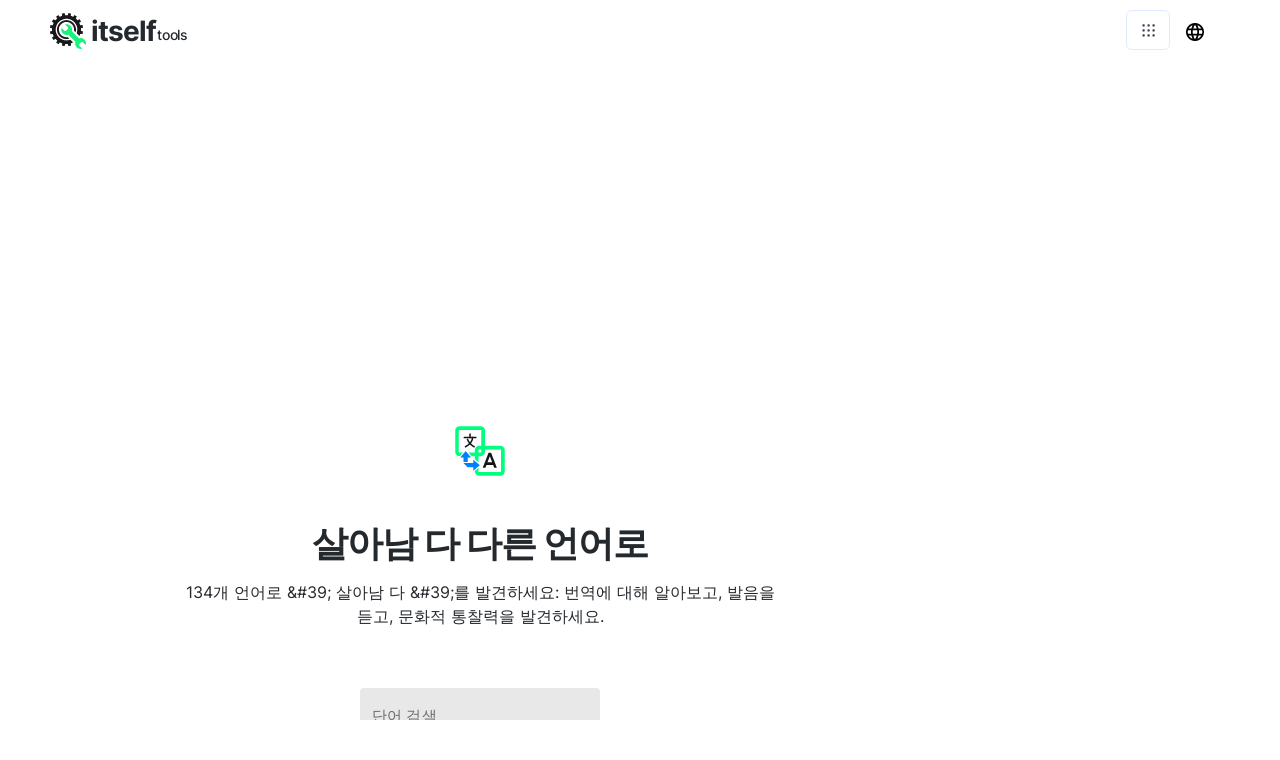

--- FILE ---
content_type: text/html; charset=utf-8
request_url: https://translated-into.com/ko/survive
body_size: 19386
content:
<!DOCTYPE html><html><head><meta charSet="utf-8"/><style> 
.n-circular-progress {
  display: inline-block;
  position: relative;
  width: 100px;
  height: 100px;
}

.n-circle {
  animation: n-rotate 1s linear infinite;
  height: 100%;
  transform-origin: center center;
  width: 100%;
  position: absolute;
  top: 0;
  bottom: 0;
  left: 0;
  right: 0;
  margin: auto;
}

.appnew-ads {
  min-height: 335px;
  max-height: 335px;
  margin: auto;
  text-align: center;
  position: static;
  z-index: 10000;
}

.appnew-date-text {
  font-family: &#x27;Helvetica Neue&#x27;, sans-serif;
  color: #888;
  font-size: 14px;
  margin-top: 15px;
}

.allfooter {
  max-width: 1200px;
  margin: auto;
  padding-top: 20px;
}

.allappcontainer {
  display: flex;
  justify-content: space-between;
  max-width: 1200px;
  margin: auto;
}

.inner-app {
  max-width: 880px;
  flex-grow: 1;
  position: relative;
}

.appads {
  max-width: 320px;
  padding-left: 10px;
  padding-right: 10px;
  flex-grow: 1;
  padding-top: 10px;
}

.ad-container {
  width: 300px;
  position: static;
  top: 80px;
}

.ad-container-below-app {
  display: none;
}

@media screen and (max-width: 1199px) {
  .ad-container-below-app {
    display: block;
    min-height: 300px;
  }
}

@media (min-width: 1201px) {
  .allappcontainer {
    justify-content: normal;
  }
}

@media (max-width: 1200px) {
  .appads {
    display: none;
  }

  .inner-app {
    max-width: 100%;
  }
}
          </style><script async="" src="https://pagead2.googlesyndication.com/pagead/js/adsbygoogle.js?client=ca-pub-8297461483476493" crossorigin="anonymous"></script><script type="application/ld+json">{
  "@context": "http://schema.org",
  "@type": "WebApplication",
  "applicationCategory": "UtilitiesApplication",
  "operatingSystem": "All",
  "name": "다국어 텍스트 번역기",
  "url": "https://translated-into.com/ko",
  "image": "https://translated-into.com/ico/translater.svg",
  "publisher": {
    "@type": "Organization",
    "name": "Itself Tools"
  },
  "offers": {
    "@type": "Offer",
    "price": "0",
    "priceCurrency": "USD"
  }
}</script><link rel="icon" href="https://translated-into.com/ico/translater.svg"/><link rel="apple-touch-icon" href="https://translated-into.com/ico/translater.svg"/><meta name="viewport" content="width=device-width, initial-scale=1"/><title>다양한 언어로 된 살아남 다 : 134개의 번역 및 의미 탐색( 2025 )</title><link rel="canonical" href="https://translated-into.com/ko/survive"/><link rel="alternate" hrefLang="af" href="https://translated-into.com/af/survive"/><link rel="alternate" hrefLang="sq" href="https://translated-into.com/sq/survive"/><link rel="alternate" hrefLang="am" href="https://translated-into.com/am/survive"/><link rel="alternate" hrefLang="ar" href="https://translated-into.com/ar/survive"/><link rel="alternate" hrefLang="hy" href="https://translated-into.com/hy/survive"/><link rel="alternate" hrefLang="az" href="https://translated-into.com/az/survive"/><link rel="alternate" hrefLang="eu" href="https://translated-into.com/eu/survive"/><link rel="alternate" hrefLang="be" href="https://translated-into.com/be/survive"/><link rel="alternate" hrefLang="bn" href="https://translated-into.com/bn/survive"/><link rel="alternate" hrefLang="bs" href="https://translated-into.com/bs/survive"/><link rel="alternate" hrefLang="bg" href="https://translated-into.com/bg/survive"/><link rel="alternate" hrefLang="ca" href="https://translated-into.com/ca/survive"/><link rel="alternate" hrefLang="ceb" href="https://translated-into.com/ceb/survive"/><link rel="alternate" hrefLang="zh-CN" href="https://translated-into.com/zh-CN/survive"/><link rel="alternate" hrefLang="zh-TW" href="https://translated-into.com/zh-TW/survive"/><link rel="alternate" hrefLang="co" href="https://translated-into.com/co/survive"/><link rel="alternate" hrefLang="hr" href="https://translated-into.com/hr/survive"/><link rel="alternate" hrefLang="cs" href="https://translated-into.com/cs/survive"/><link rel="alternate" hrefLang="da" href="https://translated-into.com/da/survive"/><link rel="alternate" hrefLang="nl" href="https://translated-into.com/nl/survive"/><link rel="alternate" hrefLang="en" href="https://translated-into.com/survive"/><link rel="alternate" hrefLang="eo" href="https://translated-into.com/eo/survive"/><link rel="alternate" hrefLang="et" href="https://translated-into.com/et/survive"/><link rel="alternate" hrefLang="fi" href="https://translated-into.com/fi/survive"/><link rel="alternate" hrefLang="fr" href="https://translated-into.com/fr/survive"/><link rel="alternate" hrefLang="fy" href="https://translated-into.com/fy/survive"/><link rel="alternate" hrefLang="gl" href="https://translated-into.com/gl/survive"/><link rel="alternate" hrefLang="ka" href="https://translated-into.com/ka/survive"/><link rel="alternate" hrefLang="de" href="https://translated-into.com/de/survive"/><link rel="alternate" hrefLang="el" href="https://translated-into.com/el/survive"/><link rel="alternate" hrefLang="gu" href="https://translated-into.com/gu/survive"/><link rel="alternate" hrefLang="ht" href="https://translated-into.com/ht/survive"/><link rel="alternate" hrefLang="ha" href="https://translated-into.com/ha/survive"/><link rel="alternate" hrefLang="haw" href="https://translated-into.com/haw/survive"/><link rel="alternate" hrefLang="he" href="https://translated-into.com/he/survive"/><link rel="alternate" hrefLang="hi" href="https://translated-into.com/hi/survive"/><link rel="alternate" hrefLang="hmn" href="https://translated-into.com/hmn/survive"/><link rel="alternate" hrefLang="hu" href="https://translated-into.com/hu/survive"/><link rel="alternate" hrefLang="is" href="https://translated-into.com/is/survive"/><link rel="alternate" hrefLang="ig" href="https://translated-into.com/ig/survive"/><link rel="alternate" hrefLang="id" href="https://translated-into.com/id/survive"/><link rel="alternate" hrefLang="ga" href="https://translated-into.com/ga/survive"/><link rel="alternate" hrefLang="it" href="https://translated-into.com/it/survive"/><link rel="alternate" hrefLang="ja" href="https://translated-into.com/ja/survive"/><link rel="alternate" hrefLang="jv" href="https://translated-into.com/jv/survive"/><link rel="alternate" hrefLang="kn" href="https://translated-into.com/kn/survive"/><link rel="alternate" hrefLang="kk" href="https://translated-into.com/kk/survive"/><link rel="alternate" hrefLang="km" href="https://translated-into.com/km/survive"/><link rel="alternate" hrefLang="ko" href="https://translated-into.com/ko/survive"/><link rel="alternate" hrefLang="ku" href="https://translated-into.com/ku/survive"/><link rel="alternate" hrefLang="ky" href="https://translated-into.com/ky/survive"/><link rel="alternate" hrefLang="lo" href="https://translated-into.com/lo/survive"/><link rel="alternate" hrefLang="la" href="https://translated-into.com/la/survive"/><link rel="alternate" hrefLang="lv" href="https://translated-into.com/lv/survive"/><link rel="alternate" hrefLang="lt" href="https://translated-into.com/lt/survive"/><link rel="alternate" hrefLang="lb" href="https://translated-into.com/lb/survive"/><link rel="alternate" hrefLang="mk" href="https://translated-into.com/mk/survive"/><link rel="alternate" hrefLang="mg" href="https://translated-into.com/mg/survive"/><link rel="alternate" hrefLang="ms" href="https://translated-into.com/ms/survive"/><link rel="alternate" hrefLang="ml" href="https://translated-into.com/ml/survive"/><link rel="alternate" hrefLang="mt" href="https://translated-into.com/mt/survive"/><link rel="alternate" hrefLang="mi" href="https://translated-into.com/mi/survive"/><link rel="alternate" hrefLang="mr" href="https://translated-into.com/mr/survive"/><link rel="alternate" hrefLang="mn" href="https://translated-into.com/mn/survive"/><link rel="alternate" hrefLang="my" href="https://translated-into.com/my/survive"/><link rel="alternate" hrefLang="ne" href="https://translated-into.com/ne/survive"/><link rel="alternate" hrefLang="no" href="https://translated-into.com/no/survive"/><link rel="alternate" hrefLang="ny" href="https://translated-into.com/ny/survive"/><link rel="alternate" hrefLang="ps" href="https://translated-into.com/ps/survive"/><link rel="alternate" hrefLang="fa" href="https://translated-into.com/fa/survive"/><link rel="alternate" hrefLang="pl" href="https://translated-into.com/pl/survive"/><link rel="alternate" hrefLang="pt" href="https://translated-into.com/pt/survive"/><link rel="alternate" hrefLang="pa" href="https://translated-into.com/pa/survive"/><link rel="alternate" hrefLang="ro" href="https://translated-into.com/ro/survive"/><link rel="alternate" hrefLang="ru" href="https://translated-into.com/ru/survive"/><link rel="alternate" hrefLang="sm" href="https://translated-into.com/sm/survive"/><link rel="alternate" hrefLang="gd" href="https://translated-into.com/gd/survive"/><link rel="alternate" hrefLang="sr" href="https://translated-into.com/sr/survive"/><link rel="alternate" hrefLang="st" href="https://translated-into.com/st/survive"/><link rel="alternate" hrefLang="sn" href="https://translated-into.com/sn/survive"/><link rel="alternate" hrefLang="sd" href="https://translated-into.com/sd/survive"/><link rel="alternate" hrefLang="si" href="https://translated-into.com/si/survive"/><link rel="alternate" hrefLang="sk" href="https://translated-into.com/sk/survive"/><link rel="alternate" hrefLang="sl" href="https://translated-into.com/sl/survive"/><link rel="alternate" hrefLang="so" href="https://translated-into.com/so/survive"/><link rel="alternate" hrefLang="es" href="https://translated-into.com/es/survive"/><link rel="alternate" hrefLang="su" href="https://translated-into.com/su/survive"/><link rel="alternate" hrefLang="sw" href="https://translated-into.com/sw/survive"/><link rel="alternate" hrefLang="sv" href="https://translated-into.com/sv/survive"/><link rel="alternate" hrefLang="tl" href="https://translated-into.com/tl/survive"/><link rel="alternate" hrefLang="tg" href="https://translated-into.com/tg/survive"/><link rel="alternate" hrefLang="ta" href="https://translated-into.com/ta/survive"/><link rel="alternate" hrefLang="te" href="https://translated-into.com/te/survive"/><link rel="alternate" hrefLang="th" href="https://translated-into.com/th/survive"/><link rel="alternate" hrefLang="tr" href="https://translated-into.com/tr/survive"/><link rel="alternate" hrefLang="uk" href="https://translated-into.com/uk/survive"/><link rel="alternate" hrefLang="ur" href="https://translated-into.com/ur/survive"/><link rel="alternate" hrefLang="uz" href="https://translated-into.com/uz/survive"/><link rel="alternate" hrefLang="vi" href="https://translated-into.com/vi/survive"/><link rel="alternate" hrefLang="cy" href="https://translated-into.com/cy/survive"/><link rel="alternate" hrefLang="xh" href="https://translated-into.com/xh/survive"/><link rel="alternate" hrefLang="yi" href="https://translated-into.com/yi/survive"/><link rel="alternate" hrefLang="yo" href="https://translated-into.com/yo/survive"/><link rel="alternate" hrefLang="zu" href="https://translated-into.com/zu/survive"/><meta name="description" content="134개 언어로 &amp;#39; 살아남 다 &amp;#39;를 찾아보세요. 번역, 문화적 의미 및 발음을 자세히 알아보세요. 언어 애호가와 문화 탐험가를 위한 완벽한 가이드입니다."/><meta property="og:title" content="다양한 언어로 된 살아남 다 : 134개의 번역 및 의미 탐색( 2025 )"/><meta property="og:type" content="website"/><meta property="og:image" content="https://translated-into.com/ico/translater.svg"/><meta property="og:url" content="https://translated-into.com/ko/survive"/><meta property="og:description" content="134개 언어로 &amp;#39; 살아남 다 &amp;#39;를 찾아보세요. 번역, 문화적 의미 및 발음을 자세히 알아보세요. 언어 애호가와 문화 탐험가를 위한 완벽한 가이드입니다."/><meta name="next-head-count" content="119"/><link rel="preload" href="/_next/static/css/dd95ec0524ccb388ca2f.css" as="style"/><link rel="stylesheet" href="/_next/static/css/dd95ec0524ccb388ca2f.css" data-n-g=""/><noscript data-n-css=""></noscript><script defer="" nomodule="" src="/_next/static/chunks/polyfills-a40ef1678bae11e696dba45124eadd70.js"></script><script src="/_next/static/chunks/webpack-c832fd19aa8ce3f8c33b.js" defer=""></script><script src="/_next/static/chunks/main-c13c71de5e989a378b96.js" defer=""></script><script src="/_next/static/chunks/pages/_app-6087d69630ad3944b7ef.js" defer=""></script><script src="/_next/static/chunks/framework-bea2d3f209cf56a9dcb9.js" defer=""></script><script src="/_next/static/chunks/3350-09d131d1ef2581a5ffb8.js" defer=""></script><script src="/_next/static/chunks/5229-82415707ce22b54235d8.js" defer=""></script><script src="/_next/static/chunks/pages/%5Blang_page%5D/%5Bpage%5D-fb4a63d3254b9705a23e.js" defer=""></script><script src="/_next/static/RMfMvBqgnxtP5UHg5cq0H/_buildManifest.js" defer=""></script><script src="/_next/static/RMfMvBqgnxtP5UHg5cq0H/_ssgManifest.js" defer=""></script></head><body><div id="__next"><html lang="ko"></html><div><div style="height:60px"></div><div style="margin:auto;width:100%;display:inline-block;min-height:345px;padding-top:10px"></div><div class="allappcontainer"><div class="inner-app"><div id="topapp" style="min-height:270px;width:100%;margin:auto"><div id="title" style="background:#ffffff;text-align:center;padding-top:60px;min-height:230px;width:100%;max-width:750px;padding:20px;margin:auto"><img src="/ico/translater.svg" alt="살아남 다 다른 언어로" loading="lazy" style="margin-top:50px;margin-bottom:20px;border:none;background:none" height="50" width="50"/><div style="margin-top:20px;margin-bottom:10px"><h1 style="font-weight:700;color:#24292e;letter-spacing:-1px;opacity:1;text-align:center;margin:auto;max-width:650px">살아남 다 다른 언어로</h1></div><h2 style="white-space:pre-line;color:#24292e;font-size:16px;font-weight:400;text-align:center;letter-spacing:0px;margin:auto;max-width:600px;padding-bottom:0px;margin-top:10px">134개 언어로 &amp;#39; 살아남 다 &amp;#39;를 발견하세요: 번역에 대해 알아보고, 발음을 듣고, 문화적 통찰력을 발견하세요.</h2></div></div><div style="min-height:280px"><div style="width:100%;padding-bottom:20px"><div style="min-height:200px;padding-top:40px;padding-bottom:20px"><div><div><div style="color:#24292e"><div style="min-height:90px;padding-left:30px;padding-right:30px;max-width:300px;margin:auto;justify-content:center"></div><div><h2 style="font-size:48px;font-weight:400;text-align:center;padding:10px">살아남 다</h2><div style="max-width:300px;margin:auto"><hr class="MuiDivider-root"/></div><div style="max-width:720px;margin:40px auto;padding:0 20px"><input value="" placeholder="언어 또는 번역 검색" style="width:100%;padding:14px 16px;margin-bottom:24px;font-size:16px;border:1px solid #d1d5db;border-radius:12px;background:#f9fafb;box-shadow:inset 0 1px 2px rgba(0,0,0,0.05);transition:all 0.2s ease"/><div style="display:flex;flex-wrap:wrap;justify-content:center;gap:12px;margin-bottom:32px"><button class="primary-btn" disabled="" style="font-size:16px;font-weight:600;padding:12px 20px;border-radius:999px;border:none;background:#9ca3af;color:#fff;cursor:not-allowed;transition:background 0.2s ease">번역 다운로드</button></div><div style="width:100%;overflow-x:visible"><table style="width:100%;border-collapse:separate;border-spacing:0 12px"><tbody><tr><td colSpan="3" style="padding:0;border:0"><div style="display:grid;grid-template-columns:minmax(0,1fr) minmax(0,1fr) minmax(132px,auto);column-gap:12px;row-gap:6px;align-items:center;background:#fff;border-radius:12px;box-shadow:0 1px 3px rgba(0,0,0,0.06);padding:12px 16px;box-sizing:border-box"><div style="font-weight:500">갈리시아어</div><div style="font-size:18px;font-weight:700;overflow-wrap:anywhere">sobrevivir</div><div style="justify-self:end;min-width:132px;white-space:nowrap"><div style="display:inline-flex;align-items:center;gap:8px"><button aria-label="Copy 갈리시아어 translation" style="display:inline-flex;align-items:center;justify-content:center;gap:6px;min-width:72px;height:36px;padding:0 12px;border:1px solid #e5e7eb;border-radius:8px;background:#f9fafb;color:#374151;cursor:pointer;font-size:13px;font-weight:600;line-height:1;transition:background 0.2s ease;margin:5px">📋 <span class="copy-label">Copy</span><style>
      @media (max-width: 480px) {
        .copy-label {
          display: none;
        }
      }
    </style></button><div style="width:36px;height:36px;display:flex;align-items:center;justify-content:center;flex:0 0 36px"></div></div></div></div></td></tr><tr><td colSpan="3" style="padding:0;border:0"><div style="display:grid;grid-template-columns:minmax(0,1fr) minmax(0,1fr) minmax(132px,auto);column-gap:12px;row-gap:6px;align-items:center;background:#fff;border-radius:12px;box-shadow:0 1px 3px rgba(0,0,0,0.06);padding:12px 16px;box-sizing:border-box"><div style="font-weight:500">과라니어</div><div style="font-size:18px;font-weight:700;overflow-wrap:anywhere">jeikove</div><div style="justify-self:end;min-width:132px;white-space:nowrap"><div style="display:inline-flex;align-items:center;gap:8px"><button aria-label="Copy 과라니어 translation" style="display:inline-flex;align-items:center;justify-content:center;gap:6px;min-width:72px;height:36px;padding:0 12px;border:1px solid #e5e7eb;border-radius:8px;background:#f9fafb;color:#374151;cursor:pointer;font-size:13px;font-weight:600;line-height:1;transition:background 0.2s ease;margin:5px">📋 <span class="copy-label">Copy</span><style>
      @media (max-width: 480px) {
        .copy-label {
          display: none;
        }
      }
    </style></button><div style="width:36px;height:36px;display:flex;align-items:center;justify-content:center;flex:0 0 36px"></div></div></div></div></td></tr><tr><td colSpan="3" style="padding:0;border:0"><div style="display:grid;grid-template-columns:minmax(0,1fr) minmax(0,1fr) minmax(132px,auto);column-gap:12px;row-gap:6px;align-items:center;background:#fff;border-radius:12px;box-shadow:0 1px 3px rgba(0,0,0,0.06);padding:12px 16px;box-sizing:border-box"><div style="font-weight:500">광택</div><div style="font-size:18px;font-weight:700;overflow-wrap:anywhere">przetrwać</div><div style="justify-self:end;min-width:132px;white-space:nowrap"><div style="display:inline-flex;align-items:center;gap:8px"><button aria-label="Copy 광택 translation" style="display:inline-flex;align-items:center;justify-content:center;gap:6px;min-width:72px;height:36px;padding:0 12px;border:1px solid #e5e7eb;border-radius:8px;background:#f9fafb;color:#374151;cursor:pointer;font-size:13px;font-weight:600;line-height:1;transition:background 0.2s ease;margin:5px">📋 <span class="copy-label">Copy</span><style>
      @media (max-width: 480px) {
        .copy-label {
          display: none;
        }
      }
    </style></button><div style="width:36px;height:36px;display:flex;align-items:center;justify-content:center;flex:0 0 36px"></div></div></div></div></td></tr><tr><td colSpan="3" style="padding:0;border:0"><div style="display:grid;grid-template-columns:minmax(0,1fr) minmax(0,1fr) minmax(132px,auto);column-gap:12px;row-gap:6px;align-items:center;background:#fff;border-radius:12px;box-shadow:0 1px 3px rgba(0,0,0,0.06);padding:12px 16px;box-sizing:border-box"><div style="font-weight:500">구자라트어</div><div style="font-size:18px;font-weight:700;overflow-wrap:anywhere">ટકી રહેવું</div><div style="justify-self:end;min-width:132px;white-space:nowrap"><div style="display:inline-flex;align-items:center;gap:8px"><button aria-label="Copy 구자라트어 translation" style="display:inline-flex;align-items:center;justify-content:center;gap:6px;min-width:72px;height:36px;padding:0 12px;border:1px solid #e5e7eb;border-radius:8px;background:#f9fafb;color:#374151;cursor:pointer;font-size:13px;font-weight:600;line-height:1;transition:background 0.2s ease;margin:5px">📋 <span class="copy-label">Copy</span><style>
      @media (max-width: 480px) {
        .copy-label {
          display: none;
        }
      }
    </style></button><div style="width:36px;height:36px;display:flex;align-items:center;justify-content:center;flex:0 0 36px"></div></div></div></div></td></tr><tr><td colSpan="3" style="padding:0;border:0"><div style="display:grid;grid-template-columns:minmax(0,1fr) minmax(0,1fr) minmax(132px,auto);column-gap:12px;row-gap:6px;align-items:center;background:#fff;border-radius:12px;box-shadow:0 1px 3px rgba(0,0,0,0.06);padding:12px 16px;box-sizing:border-box"><div style="font-weight:500">그리스 어</div><div style="font-size:18px;font-weight:700;overflow-wrap:anywhere">επιζώ</div><div style="justify-self:end;min-width:132px;white-space:nowrap"><div style="display:inline-flex;align-items:center;gap:8px"><button aria-label="Copy 그리스 어 translation" style="display:inline-flex;align-items:center;justify-content:center;gap:6px;min-width:72px;height:36px;padding:0 12px;border:1px solid #e5e7eb;border-radius:8px;background:#f9fafb;color:#374151;cursor:pointer;font-size:13px;font-weight:600;line-height:1;transition:background 0.2s ease;margin:5px">📋 <span class="copy-label">Copy</span><style>
      @media (max-width: 480px) {
        .copy-label {
          display: none;
        }
      }
    </style></button><div style="width:36px;height:36px;display:flex;align-items:center;justify-content:center;flex:0 0 36px"></div></div></div></div></td></tr><tr><td colSpan="3" style="padding:0;border:0"><div style="display:grid;grid-template-columns:minmax(0,1fr) minmax(0,1fr) minmax(132px,auto);column-gap:12px;row-gap:6px;align-items:center;background:#fff;border-radius:12px;box-shadow:0 1px 3px rgba(0,0,0,0.06);padding:12px 16px;box-sizing:border-box"><div style="font-weight:500">냥자(치체와)</div><div style="font-size:18px;font-weight:700;overflow-wrap:anywhere">kupulumuka</div><div style="justify-self:end;min-width:132px;white-space:nowrap"><div style="display:inline-flex;align-items:center;gap:8px"><button aria-label="Copy 냥자(치체와) translation" style="display:inline-flex;align-items:center;justify-content:center;gap:6px;min-width:72px;height:36px;padding:0 12px;border:1px solid #e5e7eb;border-radius:8px;background:#f9fafb;color:#374151;cursor:pointer;font-size:13px;font-weight:600;line-height:1;transition:background 0.2s ease;margin:5px">📋 <span class="copy-label">Copy</span><style>
      @media (max-width: 480px) {
        .copy-label {
          display: none;
        }
      }
    </style></button><div style="width:36px;height:36px;display:flex;align-items:center;justify-content:center;flex:0 0 36px"></div></div></div></div></td></tr><tr><td colSpan="3" style="padding:0;border:0"><div style="display:grid;grid-template-columns:minmax(0,1fr) minmax(0,1fr) minmax(132px,auto);column-gap:12px;row-gap:6px;align-items:center;background:#fff;border-radius:12px;box-shadow:0 1px 3px rgba(0,0,0,0.06);padding:12px 16px;box-sizing:border-box"><div style="font-weight:500">네덜란드 사람</div><div style="font-size:18px;font-weight:700;overflow-wrap:anywhere">overleven</div><div style="justify-self:end;min-width:132px;white-space:nowrap"><div style="display:inline-flex;align-items:center;gap:8px"><button aria-label="Copy 네덜란드 사람 translation" style="display:inline-flex;align-items:center;justify-content:center;gap:6px;min-width:72px;height:36px;padding:0 12px;border:1px solid #e5e7eb;border-radius:8px;background:#f9fafb;color:#374151;cursor:pointer;font-size:13px;font-weight:600;line-height:1;transition:background 0.2s ease;margin:5px">📋 <span class="copy-label">Copy</span><style>
      @media (max-width: 480px) {
        .copy-label {
          display: none;
        }
      }
    </style></button><div style="width:36px;height:36px;display:flex;align-items:center;justify-content:center;flex:0 0 36px"></div></div></div></div></td></tr><tr><td colSpan="3" style="padding:0;border:0"><div style="display:grid;grid-template-columns:minmax(0,1fr) minmax(0,1fr) minmax(132px,auto);column-gap:12px;row-gap:6px;align-items:center;background:#fff;border-radius:12px;box-shadow:0 1px 3px rgba(0,0,0,0.06);padding:12px 16px;box-sizing:border-box"><div style="font-weight:500">네팔어</div><div style="font-size:18px;font-weight:700;overflow-wrap:anywhere">बाँच्न</div><div style="justify-self:end;min-width:132px;white-space:nowrap"><div style="display:inline-flex;align-items:center;gap:8px"><button aria-label="Copy 네팔어 translation" style="display:inline-flex;align-items:center;justify-content:center;gap:6px;min-width:72px;height:36px;padding:0 12px;border:1px solid #e5e7eb;border-radius:8px;background:#f9fafb;color:#374151;cursor:pointer;font-size:13px;font-weight:600;line-height:1;transition:background 0.2s ease;margin:5px">📋 <span class="copy-label">Copy</span><style>
      @media (max-width: 480px) {
        .copy-label {
          display: none;
        }
      }
    </style></button><div style="width:36px;height:36px;display:flex;align-items:center;justify-content:center;flex:0 0 36px"></div></div></div></div></td></tr><tr><td colSpan="3" style="padding:0;border:0"><div style="display:grid;grid-template-columns:minmax(0,1fr) minmax(0,1fr) minmax(132px,auto);column-gap:12px;row-gap:6px;align-items:center;background:#fff;border-radius:12px;box-shadow:0 1px 3px rgba(0,0,0,0.06);padding:12px 16px;box-sizing:border-box"><div style="font-weight:500">노르웨이 인</div><div style="font-size:18px;font-weight:700;overflow-wrap:anywhere">overleve</div><div style="justify-self:end;min-width:132px;white-space:nowrap"><div style="display:inline-flex;align-items:center;gap:8px"><button aria-label="Copy 노르웨이 인 translation" style="display:inline-flex;align-items:center;justify-content:center;gap:6px;min-width:72px;height:36px;padding:0 12px;border:1px solid #e5e7eb;border-radius:8px;background:#f9fafb;color:#374151;cursor:pointer;font-size:13px;font-weight:600;line-height:1;transition:background 0.2s ease;margin:5px">📋 <span class="copy-label">Copy</span><style>
      @media (max-width: 480px) {
        .copy-label {
          display: none;
        }
      }
    </style></button><div style="width:36px;height:36px;display:flex;align-items:center;justify-content:center;flex:0 0 36px"></div></div></div></div></td></tr><tr><td colSpan="3" style="padding:0;border:0"><div style="display:grid;grid-template-columns:minmax(0,1fr) minmax(0,1fr) minmax(132px,auto);column-gap:12px;row-gap:6px;align-items:center;background:#fff;border-radius:12px;box-shadow:0 1px 3px rgba(0,0,0,0.06);padding:12px 16px;box-sizing:border-box"><div style="font-weight:500">덴마크 말</div><div style="font-size:18px;font-weight:700;overflow-wrap:anywhere">overleve</div><div style="justify-self:end;min-width:132px;white-space:nowrap"><div style="display:inline-flex;align-items:center;gap:8px"><button aria-label="Copy 덴마크 말 translation" style="display:inline-flex;align-items:center;justify-content:center;gap:6px;min-width:72px;height:36px;padding:0 12px;border:1px solid #e5e7eb;border-radius:8px;background:#f9fafb;color:#374151;cursor:pointer;font-size:13px;font-weight:600;line-height:1;transition:background 0.2s ease;margin:5px">📋 <span class="copy-label">Copy</span><style>
      @media (max-width: 480px) {
        .copy-label {
          display: none;
        }
      }
    </style></button><div style="width:36px;height:36px;display:flex;align-items:center;justify-content:center;flex:0 0 36px"></div></div></div></div></td></tr><tr><td colSpan="3" style="padding:0;border:0"><div style="display:grid;grid-template-columns:minmax(0,1fr) minmax(0,1fr) minmax(132px,auto);column-gap:12px;row-gap:6px;align-items:center;background:#fff;border-radius:12px;box-shadow:0 1px 3px rgba(0,0,0,0.06);padding:12px 16px;box-sizing:border-box"><div style="font-weight:500">도그리</div><div style="font-size:18px;font-weight:700;overflow-wrap:anywhere">जींदा बचना</div><div style="justify-self:end;min-width:132px;white-space:nowrap"><div style="display:inline-flex;align-items:center;gap:8px"><button aria-label="Copy 도그리 translation" style="display:inline-flex;align-items:center;justify-content:center;gap:6px;min-width:72px;height:36px;padding:0 12px;border:1px solid #e5e7eb;border-radius:8px;background:#f9fafb;color:#374151;cursor:pointer;font-size:13px;font-weight:600;line-height:1;transition:background 0.2s ease;margin:5px">📋 <span class="copy-label">Copy</span><style>
      @media (max-width: 480px) {
        .copy-label {
          display: none;
        }
      }
    </style></button><div style="width:36px;height:36px;display:flex;align-items:center;justify-content:center;flex:0 0 36px"></div></div></div></div></td></tr><tr><td colSpan="3" style="padding:0;border:0"><div style="display:grid;grid-template-columns:minmax(0,1fr) minmax(0,1fr) minmax(132px,auto);column-gap:12px;row-gap:6px;align-items:center;background:#fff;border-radius:12px;box-shadow:0 1px 3px rgba(0,0,0,0.06);padding:12px 16px;box-sizing:border-box"><div style="font-weight:500">독일 사람</div><div style="font-size:18px;font-weight:700;overflow-wrap:anywhere">überleben</div><div style="justify-self:end;min-width:132px;white-space:nowrap"><div style="display:inline-flex;align-items:center;gap:8px"><button aria-label="Copy 독일 사람 translation" style="display:inline-flex;align-items:center;justify-content:center;gap:6px;min-width:72px;height:36px;padding:0 12px;border:1px solid #e5e7eb;border-radius:8px;background:#f9fafb;color:#374151;cursor:pointer;font-size:13px;font-weight:600;line-height:1;transition:background 0.2s ease;margin:5px">📋 <span class="copy-label">Copy</span><style>
      @media (max-width: 480px) {
        .copy-label {
          display: none;
        }
      }
    </style></button><div style="width:36px;height:36px;display:flex;align-items:center;justify-content:center;flex:0 0 36px"></div></div></div></div></td></tr><tr><td colSpan="3" style="padding:0;border:0"><div style="display:grid;grid-template-columns:minmax(0,1fr) minmax(0,1fr) minmax(132px,auto);column-gap:12px;row-gap:6px;align-items:center;background:#fff;border-radius:12px;box-shadow:0 1px 3px rgba(0,0,0,0.06);padding:12px 16px;box-sizing:border-box"><div style="font-weight:500">디베히어</div><div style="font-size:18px;font-weight:700;overflow-wrap:anywhere">ސަރވައިވް</div><div style="justify-self:end;min-width:132px;white-space:nowrap"><div style="display:inline-flex;align-items:center;gap:8px"><button aria-label="Copy 디베히어 translation" style="display:inline-flex;align-items:center;justify-content:center;gap:6px;min-width:72px;height:36px;padding:0 12px;border:1px solid #e5e7eb;border-radius:8px;background:#f9fafb;color:#374151;cursor:pointer;font-size:13px;font-weight:600;line-height:1;transition:background 0.2s ease;margin:5px">📋 <span class="copy-label">Copy</span><style>
      @media (max-width: 480px) {
        .copy-label {
          display: none;
        }
      }
    </style></button><div style="width:36px;height:36px;display:flex;align-items:center;justify-content:center;flex:0 0 36px"></div></div></div></div></td></tr><tr><td colSpan="3" style="padding:0;border:0"><div style="display:grid;grid-template-columns:minmax(0,1fr) minmax(0,1fr) minmax(132px,auto);column-gap:12px;row-gap:6px;align-items:center;background:#fff;border-radius:12px;box-shadow:0 1px 3px rgba(0,0,0,0.06);padding:12px 16px;box-sizing:border-box"><div style="font-weight:500">라오스</div><div style="font-size:18px;font-weight:700;overflow-wrap:anywhere">ຢູ່ລອດ</div><div style="justify-self:end;min-width:132px;white-space:nowrap"><div style="display:inline-flex;align-items:center;gap:8px"><button aria-label="Copy 라오스 translation" style="display:inline-flex;align-items:center;justify-content:center;gap:6px;min-width:72px;height:36px;padding:0 12px;border:1px solid #e5e7eb;border-radius:8px;background:#f9fafb;color:#374151;cursor:pointer;font-size:13px;font-weight:600;line-height:1;transition:background 0.2s ease;margin:5px">📋 <span class="copy-label">Copy</span><style>
      @media (max-width: 480px) {
        .copy-label {
          display: none;
        }
      }
    </style></button><div style="width:36px;height:36px;display:flex;align-items:center;justify-content:center;flex:0 0 36px"></div></div></div></div></td></tr><tr><td colSpan="3" style="padding:0;border:0"><div style="display:grid;grid-template-columns:minmax(0,1fr) minmax(0,1fr) minmax(132px,auto);column-gap:12px;row-gap:6px;align-items:center;background:#fff;border-radius:12px;box-shadow:0 1px 3px rgba(0,0,0,0.06);padding:12px 16px;box-sizing:border-box"><div style="font-weight:500">라트비아 사람</div><div style="font-size:18px;font-weight:700;overflow-wrap:anywhere">izdzīvot</div><div style="justify-self:end;min-width:132px;white-space:nowrap"><div style="display:inline-flex;align-items:center;gap:8px"><button aria-label="Copy 라트비아 사람 translation" style="display:inline-flex;align-items:center;justify-content:center;gap:6px;min-width:72px;height:36px;padding:0 12px;border:1px solid #e5e7eb;border-radius:8px;background:#f9fafb;color:#374151;cursor:pointer;font-size:13px;font-weight:600;line-height:1;transition:background 0.2s ease;margin:5px">📋 <span class="copy-label">Copy</span><style>
      @media (max-width: 480px) {
        .copy-label {
          display: none;
        }
      }
    </style></button><div style="width:36px;height:36px;display:flex;align-items:center;justify-content:center;flex:0 0 36px"></div></div></div></div></td></tr><tr><td colSpan="3" style="padding:0;border:0"><div style="display:grid;grid-template-columns:minmax(0,1fr) minmax(0,1fr) minmax(132px,auto);column-gap:12px;row-gap:6px;align-items:center;background:#fff;border-radius:12px;box-shadow:0 1px 3px rgba(0,0,0,0.06);padding:12px 16px;box-sizing:border-box"><div style="font-weight:500">라틴어</div><div style="font-size:18px;font-weight:700;overflow-wrap:anywhere">superesse</div><div style="justify-self:end;min-width:132px;white-space:nowrap"><div style="display:inline-flex;align-items:center;gap:8px"><button aria-label="Copy 라틴어 translation" style="display:inline-flex;align-items:center;justify-content:center;gap:6px;min-width:72px;height:36px;padding:0 12px;border:1px solid #e5e7eb;border-radius:8px;background:#f9fafb;color:#374151;cursor:pointer;font-size:13px;font-weight:600;line-height:1;transition:background 0.2s ease;margin:5px">📋 <span class="copy-label">Copy</span><style>
      @media (max-width: 480px) {
        .copy-label {
          display: none;
        }
      }
    </style></button><div style="width:36px;height:36px;display:flex;align-items:center;justify-content:center;flex:0 0 36px"></div></div></div></div></td></tr><tr><td colSpan="3" style="padding:0;border:0"><div style="display:grid;grid-template-columns:minmax(0,1fr) minmax(0,1fr) minmax(132px,auto);column-gap:12px;row-gap:6px;align-items:center;background:#fff;border-radius:12px;box-shadow:0 1px 3px rgba(0,0,0,0.06);padding:12px 16px;box-sizing:border-box"><div style="font-weight:500">러시아인</div><div style="font-size:18px;font-weight:700;overflow-wrap:anywhere">выжить</div><div style="justify-self:end;min-width:132px;white-space:nowrap"><div style="display:inline-flex;align-items:center;gap:8px"><button aria-label="Copy 러시아인 translation" style="display:inline-flex;align-items:center;justify-content:center;gap:6px;min-width:72px;height:36px;padding:0 12px;border:1px solid #e5e7eb;border-radius:8px;background:#f9fafb;color:#374151;cursor:pointer;font-size:13px;font-weight:600;line-height:1;transition:background 0.2s ease;margin:5px">📋 <span class="copy-label">Copy</span><style>
      @media (max-width: 480px) {
        .copy-label {
          display: none;
        }
      }
    </style></button><div style="width:36px;height:36px;display:flex;align-items:center;justify-content:center;flex:0 0 36px"></div></div></div></div></td></tr><tr><td colSpan="3" style="padding:0;border:0"><div style="display:grid;grid-template-columns:minmax(0,1fr) minmax(0,1fr) minmax(132px,auto);column-gap:12px;row-gap:6px;align-items:center;background:#fff;border-radius:12px;box-shadow:0 1px 3px rgba(0,0,0,0.06);padding:12px 16px;box-sizing:border-box"><div style="font-weight:500">루간다어</div><div style="font-size:18px;font-weight:700;overflow-wrap:anywhere">okusimattuka</div><div style="justify-self:end;min-width:132px;white-space:nowrap"><div style="display:inline-flex;align-items:center;gap:8px"><button aria-label="Copy 루간다어 translation" style="display:inline-flex;align-items:center;justify-content:center;gap:6px;min-width:72px;height:36px;padding:0 12px;border:1px solid #e5e7eb;border-radius:8px;background:#f9fafb;color:#374151;cursor:pointer;font-size:13px;font-weight:600;line-height:1;transition:background 0.2s ease;margin:5px">📋 <span class="copy-label">Copy</span><style>
      @media (max-width: 480px) {
        .copy-label {
          display: none;
        }
      }
    </style></button><div style="width:36px;height:36px;display:flex;align-items:center;justify-content:center;flex:0 0 36px"></div></div></div></div></td></tr><tr><td colSpan="3" style="padding:0;border:0"><div style="display:grid;grid-template-columns:minmax(0,1fr) minmax(0,1fr) minmax(132px,auto);column-gap:12px;row-gap:6px;align-items:center;background:#fff;border-radius:12px;box-shadow:0 1px 3px rgba(0,0,0,0.06);padding:12px 16px;box-sizing:border-box"><div style="font-weight:500">루마니아 사람</div><div style="font-size:18px;font-weight:700;overflow-wrap:anywhere">supravieţui</div><div style="justify-self:end;min-width:132px;white-space:nowrap"><div style="display:inline-flex;align-items:center;gap:8px"><button aria-label="Copy 루마니아 사람 translation" style="display:inline-flex;align-items:center;justify-content:center;gap:6px;min-width:72px;height:36px;padding:0 12px;border:1px solid #e5e7eb;border-radius:8px;background:#f9fafb;color:#374151;cursor:pointer;font-size:13px;font-weight:600;line-height:1;transition:background 0.2s ease;margin:5px">📋 <span class="copy-label">Copy</span><style>
      @media (max-width: 480px) {
        .copy-label {
          display: none;
        }
      }
    </style></button><div style="width:36px;height:36px;display:flex;align-items:center;justify-content:center;flex:0 0 36px"></div></div></div></div></td></tr><tr><td colSpan="3" style="padding:0;border:0"><div style="display:grid;grid-template-columns:minmax(0,1fr) minmax(0,1fr) minmax(132px,auto);column-gap:12px;row-gap:6px;align-items:center;background:#fff;border-radius:12px;box-shadow:0 1px 3px rgba(0,0,0,0.06);padding:12px 16px;box-sizing:border-box"><div style="font-weight:500">룩셈부르크어</div><div style="font-size:18px;font-weight:700;overflow-wrap:anywhere">iwwerliewen</div><div style="justify-self:end;min-width:132px;white-space:nowrap"><div style="display:inline-flex;align-items:center;gap:8px"><button aria-label="Copy 룩셈부르크어 translation" style="display:inline-flex;align-items:center;justify-content:center;gap:6px;min-width:72px;height:36px;padding:0 12px;border:1px solid #e5e7eb;border-radius:8px;background:#f9fafb;color:#374151;cursor:pointer;font-size:13px;font-weight:600;line-height:1;transition:background 0.2s ease;margin:5px">📋 <span class="copy-label">Copy</span><style>
      @media (max-width: 480px) {
        .copy-label {
          display: none;
        }
      }
    </style></button><div style="width:36px;height:36px;display:flex;align-items:center;justify-content:center;flex:0 0 36px"></div></div></div></div></td></tr><tr><td colSpan="3" style="padding:0;border:0"><div style="display:grid;grid-template-columns:minmax(0,1fr) minmax(0,1fr) minmax(132px,auto);column-gap:12px;row-gap:6px;align-items:center;background:#fff;border-radius:12px;box-shadow:0 1px 3px rgba(0,0,0,0.06);padding:12px 16px;box-sizing:border-box"><div style="font-weight:500">리투아니아 사람</div><div style="font-size:18px;font-weight:700;overflow-wrap:anywhere">išgyventi</div><div style="justify-self:end;min-width:132px;white-space:nowrap"><div style="display:inline-flex;align-items:center;gap:8px"><button aria-label="Copy 리투아니아 사람 translation" style="display:inline-flex;align-items:center;justify-content:center;gap:6px;min-width:72px;height:36px;padding:0 12px;border:1px solid #e5e7eb;border-radius:8px;background:#f9fafb;color:#374151;cursor:pointer;font-size:13px;font-weight:600;line-height:1;transition:background 0.2s ease;margin:5px">📋 <span class="copy-label">Copy</span><style>
      @media (max-width: 480px) {
        .copy-label {
          display: none;
        }
      }
    </style></button><div style="width:36px;height:36px;display:flex;align-items:center;justify-content:center;flex:0 0 36px"></div></div></div></div></td></tr><tr><td colSpan="3" style="padding:0;border:0"><div style="display:grid;grid-template-columns:minmax(0,1fr) minmax(0,1fr) minmax(132px,auto);column-gap:12px;row-gap:6px;align-items:center;background:#fff;border-radius:12px;box-shadow:0 1px 3px rgba(0,0,0,0.06);padding:12px 16px;box-sizing:border-box"><div style="font-weight:500">링갈라</div><div style="font-size:18px;font-weight:700;overflow-wrap:anywhere">kobika</div><div style="justify-self:end;min-width:132px;white-space:nowrap"><div style="display:inline-flex;align-items:center;gap:8px"><button aria-label="Copy 링갈라 translation" style="display:inline-flex;align-items:center;justify-content:center;gap:6px;min-width:72px;height:36px;padding:0 12px;border:1px solid #e5e7eb;border-radius:8px;background:#f9fafb;color:#374151;cursor:pointer;font-size:13px;font-weight:600;line-height:1;transition:background 0.2s ease;margin:5px">📋 <span class="copy-label">Copy</span><style>
      @media (max-width: 480px) {
        .copy-label {
          display: none;
        }
      }
    </style></button><div style="width:36px;height:36px;display:flex;align-items:center;justify-content:center;flex:0 0 36px"></div></div></div></div></td></tr><tr><td colSpan="3" style="padding:0;border:0"><div style="display:grid;grid-template-columns:minmax(0,1fr) minmax(0,1fr) minmax(132px,auto);column-gap:12px;row-gap:6px;align-items:center;background:#fff;border-radius:12px;box-shadow:0 1px 3px rgba(0,0,0,0.06);padding:12px 16px;box-sizing:border-box"><div style="font-weight:500">마다가스카르 사람</div><div style="font-size:18px;font-weight:700;overflow-wrap:anywhere">velona</div><div style="justify-self:end;min-width:132px;white-space:nowrap"><div style="display:inline-flex;align-items:center;gap:8px"><button aria-label="Copy 마다가스카르 사람 translation" style="display:inline-flex;align-items:center;justify-content:center;gap:6px;min-width:72px;height:36px;padding:0 12px;border:1px solid #e5e7eb;border-radius:8px;background:#f9fafb;color:#374151;cursor:pointer;font-size:13px;font-weight:600;line-height:1;transition:background 0.2s ease;margin:5px">📋 <span class="copy-label">Copy</span><style>
      @media (max-width: 480px) {
        .copy-label {
          display: none;
        }
      }
    </style></button><div style="width:36px;height:36px;display:flex;align-items:center;justify-content:center;flex:0 0 36px"></div></div></div></div></td></tr><tr><td colSpan="3" style="padding:0;border:0"><div style="display:grid;grid-template-columns:minmax(0,1fr) minmax(0,1fr) minmax(132px,auto);column-gap:12px;row-gap:6px;align-items:center;background:#fff;border-radius:12px;box-shadow:0 1px 3px rgba(0,0,0,0.06);padding:12px 16px;box-sizing:border-box"><div style="font-weight:500">마라티어</div><div style="font-size:18px;font-weight:700;overflow-wrap:anywhere">जगणे</div><div style="justify-self:end;min-width:132px;white-space:nowrap"><div style="display:inline-flex;align-items:center;gap:8px"><button aria-label="Copy 마라티어 translation" style="display:inline-flex;align-items:center;justify-content:center;gap:6px;min-width:72px;height:36px;padding:0 12px;border:1px solid #e5e7eb;border-radius:8px;background:#f9fafb;color:#374151;cursor:pointer;font-size:13px;font-weight:600;line-height:1;transition:background 0.2s ease;margin:5px">📋 <span class="copy-label">Copy</span><style>
      @media (max-width: 480px) {
        .copy-label {
          display: none;
        }
      }
    </style></button><div style="width:36px;height:36px;display:flex;align-items:center;justify-content:center;flex:0 0 36px"></div></div></div></div></td></tr><tr><td colSpan="3" style="padding:0;border:0"><div style="display:grid;grid-template-columns:minmax(0,1fr) minmax(0,1fr) minmax(132px,auto);column-gap:12px;row-gap:6px;align-items:center;background:#fff;border-radius:12px;box-shadow:0 1px 3px rgba(0,0,0,0.06);padding:12px 16px;box-sizing:border-box"><div style="font-weight:500">마오리족</div><div style="font-size:18px;font-weight:700;overflow-wrap:anywhere">ora</div><div style="justify-self:end;min-width:132px;white-space:nowrap"><div style="display:inline-flex;align-items:center;gap:8px"><button aria-label="Copy 마오리족 translation" style="display:inline-flex;align-items:center;justify-content:center;gap:6px;min-width:72px;height:36px;padding:0 12px;border:1px solid #e5e7eb;border-radius:8px;background:#f9fafb;color:#374151;cursor:pointer;font-size:13px;font-weight:600;line-height:1;transition:background 0.2s ease;margin:5px">📋 <span class="copy-label">Copy</span><style>
      @media (max-width: 480px) {
        .copy-label {
          display: none;
        }
      }
    </style></button><div style="width:36px;height:36px;display:flex;align-items:center;justify-content:center;flex:0 0 36px"></div></div></div></div></td></tr><tr><td colSpan="3" style="padding:0;border:0"><div style="display:grid;grid-template-columns:minmax(0,1fr) minmax(0,1fr) minmax(132px,auto);column-gap:12px;row-gap:6px;align-items:center;background:#fff;border-radius:12px;box-shadow:0 1px 3px rgba(0,0,0,0.06);padding:12px 16px;box-sizing:border-box"><div style="font-weight:500">마이틸리</div><div style="font-size:18px;font-weight:700;overflow-wrap:anywhere">बचनाइ</div><div style="justify-self:end;min-width:132px;white-space:nowrap"><div style="display:inline-flex;align-items:center;gap:8px"><button aria-label="Copy 마이틸리 translation" style="display:inline-flex;align-items:center;justify-content:center;gap:6px;min-width:72px;height:36px;padding:0 12px;border:1px solid #e5e7eb;border-radius:8px;background:#f9fafb;color:#374151;cursor:pointer;font-size:13px;font-weight:600;line-height:1;transition:background 0.2s ease;margin:5px">📋 <span class="copy-label">Copy</span><style>
      @media (max-width: 480px) {
        .copy-label {
          display: none;
        }
      }
    </style></button><div style="width:36px;height:36px;display:flex;align-items:center;justify-content:center;flex:0 0 36px"></div></div></div></div></td></tr><tr><td colSpan="3" style="padding:0;border:0"><div style="display:grid;grid-template-columns:minmax(0,1fr) minmax(0,1fr) minmax(132px,auto);column-gap:12px;row-gap:6px;align-items:center;background:#fff;border-radius:12px;box-shadow:0 1px 3px rgba(0,0,0,0.06);padding:12px 16px;box-sizing:border-box"><div style="font-weight:500">마케도니아 어</div><div style="font-size:18px;font-weight:700;overflow-wrap:anywhere">преживее</div><div style="justify-self:end;min-width:132px;white-space:nowrap"><div style="display:inline-flex;align-items:center;gap:8px"><button aria-label="Copy 마케도니아 어 translation" style="display:inline-flex;align-items:center;justify-content:center;gap:6px;min-width:72px;height:36px;padding:0 12px;border:1px solid #e5e7eb;border-radius:8px;background:#f9fafb;color:#374151;cursor:pointer;font-size:13px;font-weight:600;line-height:1;transition:background 0.2s ease;margin:5px">📋 <span class="copy-label">Copy</span><style>
      @media (max-width: 480px) {
        .copy-label {
          display: none;
        }
      }
    </style></button><div style="width:36px;height:36px;display:flex;align-items:center;justify-content:center;flex:0 0 36px"></div></div></div></div></td></tr><tr><td colSpan="3" style="padding:0;border:0"><div style="display:grid;grid-template-columns:minmax(0,1fr) minmax(0,1fr) minmax(132px,auto);column-gap:12px;row-gap:6px;align-items:center;background:#fff;border-radius:12px;box-shadow:0 1px 3px rgba(0,0,0,0.06);padding:12px 16px;box-sizing:border-box"><div style="font-weight:500">말라얄람어</div><div style="font-size:18px;font-weight:700;overflow-wrap:anywhere">അതിജീവിക്കുക</div><div style="justify-self:end;min-width:132px;white-space:nowrap"><div style="display:inline-flex;align-items:center;gap:8px"><button aria-label="Copy 말라얄람어 translation" style="display:inline-flex;align-items:center;justify-content:center;gap:6px;min-width:72px;height:36px;padding:0 12px;border:1px solid #e5e7eb;border-radius:8px;background:#f9fafb;color:#374151;cursor:pointer;font-size:13px;font-weight:600;line-height:1;transition:background 0.2s ease;margin:5px">📋 <span class="copy-label">Copy</span><style>
      @media (max-width: 480px) {
        .copy-label {
          display: none;
        }
      }
    </style></button><div style="width:36px;height:36px;display:flex;align-items:center;justify-content:center;flex:0 0 36px"></div></div></div></div></td></tr><tr><td colSpan="3" style="padding:0;border:0"><div style="display:grid;grid-template-columns:minmax(0,1fr) minmax(0,1fr) minmax(132px,auto);column-gap:12px;row-gap:6px;align-items:center;background:#fff;border-radius:12px;box-shadow:0 1px 3px rgba(0,0,0,0.06);padding:12px 16px;box-sizing:border-box"><div style="font-weight:500">말레이 사람</div><div style="font-size:18px;font-weight:700;overflow-wrap:anywhere">bertahan</div><div style="justify-self:end;min-width:132px;white-space:nowrap"><div style="display:inline-flex;align-items:center;gap:8px"><button aria-label="Copy 말레이 사람 translation" style="display:inline-flex;align-items:center;justify-content:center;gap:6px;min-width:72px;height:36px;padding:0 12px;border:1px solid #e5e7eb;border-radius:8px;background:#f9fafb;color:#374151;cursor:pointer;font-size:13px;font-weight:600;line-height:1;transition:background 0.2s ease;margin:5px">📋 <span class="copy-label">Copy</span><style>
      @media (max-width: 480px) {
        .copy-label {
          display: none;
        }
      }
    </style></button><div style="width:36px;height:36px;display:flex;align-items:center;justify-content:center;flex:0 0 36px"></div></div></div></div></td></tr><tr><td colSpan="3" style="padding:0;border:0"><div style="display:grid;grid-template-columns:minmax(0,1fr) minmax(0,1fr) minmax(132px,auto);column-gap:12px;row-gap:6px;align-items:center;background:#fff;border-radius:12px;box-shadow:0 1px 3px rgba(0,0,0,0.06);padding:12px 16px;box-sizing:border-box"><div style="font-weight:500">메이테일론(마니푸리)</div><div style="font-size:18px;font-weight:700;overflow-wrap:anywhere">ꯍꯤꯡꯕ</div><div style="justify-self:end;min-width:132px;white-space:nowrap"><div style="display:inline-flex;align-items:center;gap:8px"><button aria-label="Copy 메이테일론(마니푸리) translation" style="display:inline-flex;align-items:center;justify-content:center;gap:6px;min-width:72px;height:36px;padding:0 12px;border:1px solid #e5e7eb;border-radius:8px;background:#f9fafb;color:#374151;cursor:pointer;font-size:13px;font-weight:600;line-height:1;transition:background 0.2s ease;margin:5px">📋 <span class="copy-label">Copy</span><style>
      @media (max-width: 480px) {
        .copy-label {
          display: none;
        }
      }
    </style></button><div style="width:36px;height:36px;display:flex;align-items:center;justify-content:center;flex:0 0 36px"></div></div></div></div></td></tr><tr><td colSpan="3" style="padding:0;border:0"><div style="display:grid;grid-template-columns:minmax(0,1fr) minmax(0,1fr) minmax(132px,auto);column-gap:12px;row-gap:6px;align-items:center;background:#fff;border-radius:12px;box-shadow:0 1px 3px rgba(0,0,0,0.06);padding:12px 16px;box-sizing:border-box"><div style="font-weight:500">몰티즈</div><div style="font-size:18px;font-weight:700;overflow-wrap:anywhere">jgħix</div><div style="justify-self:end;min-width:132px;white-space:nowrap"><div style="display:inline-flex;align-items:center;gap:8px"><button aria-label="Copy 몰티즈 translation" style="display:inline-flex;align-items:center;justify-content:center;gap:6px;min-width:72px;height:36px;padding:0 12px;border:1px solid #e5e7eb;border-radius:8px;background:#f9fafb;color:#374151;cursor:pointer;font-size:13px;font-weight:600;line-height:1;transition:background 0.2s ease;margin:5px">📋 <span class="copy-label">Copy</span><style>
      @media (max-width: 480px) {
        .copy-label {
          display: none;
        }
      }
    </style></button><div style="width:36px;height:36px;display:flex;align-items:center;justify-content:center;flex:0 0 36px"></div></div></div></div></td></tr><tr><td colSpan="3" style="padding:0;border:0"><div style="display:grid;grid-template-columns:minmax(0,1fr) minmax(0,1fr) minmax(132px,auto);column-gap:12px;row-gap:6px;align-items:center;background:#fff;border-radius:12px;box-shadow:0 1px 3px rgba(0,0,0,0.06);padding:12px 16px;box-sizing:border-box"><div style="font-weight:500">몽고 어</div><div style="font-size:18px;font-weight:700;overflow-wrap:anywhere">амьд үлдэх</div><div style="justify-self:end;min-width:132px;white-space:nowrap"><div style="display:inline-flex;align-items:center;gap:8px"><button aria-label="Copy 몽고 어 translation" style="display:inline-flex;align-items:center;justify-content:center;gap:6px;min-width:72px;height:36px;padding:0 12px;border:1px solid #e5e7eb;border-radius:8px;background:#f9fafb;color:#374151;cursor:pointer;font-size:13px;font-weight:600;line-height:1;transition:background 0.2s ease;margin:5px">📋 <span class="copy-label">Copy</span><style>
      @media (max-width: 480px) {
        .copy-label {
          display: none;
        }
      }
    </style></button><div style="width:36px;height:36px;display:flex;align-items:center;justify-content:center;flex:0 0 36px"></div></div></div></div></td></tr><tr><td colSpan="3" style="padding:0;border:0"><div style="display:grid;grid-template-columns:minmax(0,1fr) minmax(0,1fr) minmax(132px,auto);column-gap:12px;row-gap:6px;align-items:center;background:#fff;border-radius:12px;box-shadow:0 1px 3px rgba(0,0,0,0.06);padding:12px 16px;box-sizing:border-box"><div style="font-weight:500">몽족</div><div style="font-size:18px;font-weight:700;overflow-wrap:anywhere">ciaj sia</div><div style="justify-self:end;min-width:132px;white-space:nowrap"><div style="display:inline-flex;align-items:center;gap:8px"><button aria-label="Copy 몽족 translation" style="display:inline-flex;align-items:center;justify-content:center;gap:6px;min-width:72px;height:36px;padding:0 12px;border:1px solid #e5e7eb;border-radius:8px;background:#f9fafb;color:#374151;cursor:pointer;font-size:13px;font-weight:600;line-height:1;transition:background 0.2s ease;margin:5px">📋 <span class="copy-label">Copy</span><style>
      @media (max-width: 480px) {
        .copy-label {
          display: none;
        }
      }
    </style></button><div style="width:36px;height:36px;display:flex;align-items:center;justify-content:center;flex:0 0 36px"></div></div></div></div></td></tr><tr><td colSpan="3" style="padding:0;border:0"><div style="display:grid;grid-template-columns:minmax(0,1fr) minmax(0,1fr) minmax(132px,auto);column-gap:12px;row-gap:6px;align-items:center;background:#fff;border-radius:12px;box-shadow:0 1px 3px rgba(0,0,0,0.06);padding:12px 16px;box-sizing:border-box"><div style="font-weight:500">미얀마(버마어)</div><div style="font-size:18px;font-weight:700;overflow-wrap:anywhere">ရှင်သန်ရပ်တည်</div><div style="justify-self:end;min-width:132px;white-space:nowrap"><div style="display:inline-flex;align-items:center;gap:8px"><button aria-label="Copy 미얀마(버마어) translation" style="display:inline-flex;align-items:center;justify-content:center;gap:6px;min-width:72px;height:36px;padding:0 12px;border:1px solid #e5e7eb;border-radius:8px;background:#f9fafb;color:#374151;cursor:pointer;font-size:13px;font-weight:600;line-height:1;transition:background 0.2s ease;margin:5px">📋 <span class="copy-label">Copy</span><style>
      @media (max-width: 480px) {
        .copy-label {
          display: none;
        }
      }
    </style></button><div style="width:36px;height:36px;display:flex;align-items:center;justify-content:center;flex:0 0 36px"></div></div></div></div></td></tr><tr><td colSpan="3" style="padding:0;border:0"><div style="display:grid;grid-template-columns:minmax(0,1fr) minmax(0,1fr) minmax(132px,auto);column-gap:12px;row-gap:6px;align-items:center;background:#fff;border-radius:12px;box-shadow:0 1px 3px rgba(0,0,0,0.06);padding:12px 16px;box-sizing:border-box"><div style="font-weight:500">미조</div><div style="font-size:18px;font-weight:700;overflow-wrap:anywhere">damchhuak</div><div style="justify-self:end;min-width:132px;white-space:nowrap"><div style="display:inline-flex;align-items:center;gap:8px"><button aria-label="Copy 미조 translation" style="display:inline-flex;align-items:center;justify-content:center;gap:6px;min-width:72px;height:36px;padding:0 12px;border:1px solid #e5e7eb;border-radius:8px;background:#f9fafb;color:#374151;cursor:pointer;font-size:13px;font-weight:600;line-height:1;transition:background 0.2s ease;margin:5px">📋 <span class="copy-label">Copy</span><style>
      @media (max-width: 480px) {
        .copy-label {
          display: none;
        }
      }
    </style></button><div style="width:36px;height:36px;display:flex;align-items:center;justify-content:center;flex:0 0 36px"></div></div></div></div></td></tr><tr><td colSpan="3" style="padding:0;border:0"><div style="display:grid;grid-template-columns:minmax(0,1fr) minmax(0,1fr) minmax(132px,auto);column-gap:12px;row-gap:6px;align-items:center;background:#fff;border-radius:12px;box-shadow:0 1px 3px rgba(0,0,0,0.06);padding:12px 16px;box-sizing:border-box"><div style="font-weight:500">바스크 사람</div><div style="font-size:18px;font-weight:700;overflow-wrap:anywhere">biziraun</div><div style="justify-self:end;min-width:132px;white-space:nowrap"><div style="display:inline-flex;align-items:center;gap:8px"><button aria-label="Copy 바스크 사람 translation" style="display:inline-flex;align-items:center;justify-content:center;gap:6px;min-width:72px;height:36px;padding:0 12px;border:1px solid #e5e7eb;border-radius:8px;background:#f9fafb;color:#374151;cursor:pointer;font-size:13px;font-weight:600;line-height:1;transition:background 0.2s ease;margin:5px">📋 <span class="copy-label">Copy</span><style>
      @media (max-width: 480px) {
        .copy-label {
          display: none;
        }
      }
    </style></button><div style="width:36px;height:36px;display:flex;align-items:center;justify-content:center;flex:0 0 36px"></div></div></div></div></td></tr><tr><td colSpan="3" style="padding:0;border:0"><div style="display:grid;grid-template-columns:minmax(0,1fr) minmax(0,1fr) minmax(132px,auto);column-gap:12px;row-gap:6px;align-items:center;background:#fff;border-radius:12px;box-shadow:0 1px 3px rgba(0,0,0,0.06);padding:12px 16px;box-sizing:border-box"><div style="font-weight:500">밤바라</div><div style="font-size:18px;font-weight:700;overflow-wrap:anywhere">ka balo</div><div style="justify-self:end;min-width:132px;white-space:nowrap"><div style="display:inline-flex;align-items:center;gap:8px"><button aria-label="Copy 밤바라 translation" style="display:inline-flex;align-items:center;justify-content:center;gap:6px;min-width:72px;height:36px;padding:0 12px;border:1px solid #e5e7eb;border-radius:8px;background:#f9fafb;color:#374151;cursor:pointer;font-size:13px;font-weight:600;line-height:1;transition:background 0.2s ease;margin:5px">📋 <span class="copy-label">Copy</span><style>
      @media (max-width: 480px) {
        .copy-label {
          display: none;
        }
      }
    </style></button><div style="width:36px;height:36px;display:flex;align-items:center;justify-content:center;flex:0 0 36px"></div></div></div></div></td></tr><tr><td colSpan="3" style="padding:0;border:0"><div style="display:grid;grid-template-columns:minmax(0,1fr) minmax(0,1fr) minmax(132px,auto);column-gap:12px;row-gap:6px;align-items:center;background:#fff;border-radius:12px;box-shadow:0 1px 3px rgba(0,0,0,0.06);padding:12px 16px;box-sizing:border-box"><div style="font-weight:500">베트남어</div><div style="font-size:18px;font-weight:700;overflow-wrap:anywhere">tồn tại</div><div style="justify-self:end;min-width:132px;white-space:nowrap"><div style="display:inline-flex;align-items:center;gap:8px"><button aria-label="Copy 베트남어 translation" style="display:inline-flex;align-items:center;justify-content:center;gap:6px;min-width:72px;height:36px;padding:0 12px;border:1px solid #e5e7eb;border-radius:8px;background:#f9fafb;color:#374151;cursor:pointer;font-size:13px;font-weight:600;line-height:1;transition:background 0.2s ease;margin:5px">📋 <span class="copy-label">Copy</span><style>
      @media (max-width: 480px) {
        .copy-label {
          display: none;
        }
      }
    </style></button><div style="width:36px;height:36px;display:flex;align-items:center;justify-content:center;flex:0 0 36px"></div></div></div></div></td></tr><tr><td colSpan="3" style="padding:0;border:0"><div style="display:grid;grid-template-columns:minmax(0,1fr) minmax(0,1fr) minmax(132px,auto);column-gap:12px;row-gap:6px;align-items:center;background:#fff;border-radius:12px;box-shadow:0 1px 3px rgba(0,0,0,0.06);padding:12px 16px;box-sizing:border-box"><div style="font-weight:500">벨라루스어</div><div style="font-size:18px;font-weight:700;overflow-wrap:anywhere">выжыць</div><div style="justify-self:end;min-width:132px;white-space:nowrap"><div style="display:inline-flex;align-items:center;gap:8px"><button aria-label="Copy 벨라루스어 translation" style="display:inline-flex;align-items:center;justify-content:center;gap:6px;min-width:72px;height:36px;padding:0 12px;border:1px solid #e5e7eb;border-radius:8px;background:#f9fafb;color:#374151;cursor:pointer;font-size:13px;font-weight:600;line-height:1;transition:background 0.2s ease;margin:5px">📋 <span class="copy-label">Copy</span><style>
      @media (max-width: 480px) {
        .copy-label {
          display: none;
        }
      }
    </style></button><div style="width:36px;height:36px;display:flex;align-items:center;justify-content:center;flex:0 0 36px"></div></div></div></div></td></tr><tr><td colSpan="3" style="padding:0;border:0"><div style="display:grid;grid-template-columns:minmax(0,1fr) minmax(0,1fr) minmax(132px,auto);column-gap:12px;row-gap:6px;align-items:center;background:#fff;border-radius:12px;box-shadow:0 1px 3px rgba(0,0,0,0.06);padding:12px 16px;box-sizing:border-box"><div style="font-weight:500">벵골 사람</div><div style="font-size:18px;font-weight:700;overflow-wrap:anywhere">বেঁচে থাকা</div><div style="justify-self:end;min-width:132px;white-space:nowrap"><div style="display:inline-flex;align-items:center;gap:8px"><button aria-label="Copy 벵골 사람 translation" style="display:inline-flex;align-items:center;justify-content:center;gap:6px;min-width:72px;height:36px;padding:0 12px;border:1px solid #e5e7eb;border-radius:8px;background:#f9fafb;color:#374151;cursor:pointer;font-size:13px;font-weight:600;line-height:1;transition:background 0.2s ease;margin:5px">📋 <span class="copy-label">Copy</span><style>
      @media (max-width: 480px) {
        .copy-label {
          display: none;
        }
      }
    </style></button><div style="width:36px;height:36px;display:flex;align-items:center;justify-content:center;flex:0 0 36px"></div></div></div></div></td></tr><tr><td colSpan="3" style="padding:0;border:0"><div style="display:grid;grid-template-columns:minmax(0,1fr) minmax(0,1fr) minmax(132px,auto);column-gap:12px;row-gap:6px;align-items:center;background:#fff;border-radius:12px;box-shadow:0 1px 3px rgba(0,0,0,0.06);padding:12px 16px;box-sizing:border-box"><div style="font-weight:500">보스니아어</div><div style="font-size:18px;font-weight:700;overflow-wrap:anywhere">preživjeti</div><div style="justify-self:end;min-width:132px;white-space:nowrap"><div style="display:inline-flex;align-items:center;gap:8px"><button aria-label="Copy 보스니아어 translation" style="display:inline-flex;align-items:center;justify-content:center;gap:6px;min-width:72px;height:36px;padding:0 12px;border:1px solid #e5e7eb;border-radius:8px;background:#f9fafb;color:#374151;cursor:pointer;font-size:13px;font-weight:600;line-height:1;transition:background 0.2s ease;margin:5px">📋 <span class="copy-label">Copy</span><style>
      @media (max-width: 480px) {
        .copy-label {
          display: none;
        }
      }
    </style></button><div style="width:36px;height:36px;display:flex;align-items:center;justify-content:center;flex:0 0 36px"></div></div></div></div></td></tr><tr><td colSpan="3" style="padding:0;border:0"><div style="display:grid;grid-template-columns:minmax(0,1fr) minmax(0,1fr) minmax(132px,auto);column-gap:12px;row-gap:6px;align-items:center;background:#fff;border-radius:12px;box-shadow:0 1px 3px rgba(0,0,0,0.06);padding:12px 16px;box-sizing:border-box"><div style="font-weight:500">보지푸리</div><div style="font-size:18px;font-weight:700;overflow-wrap:anywhere">जियल</div><div style="justify-self:end;min-width:132px;white-space:nowrap"><div style="display:inline-flex;align-items:center;gap:8px"><button aria-label="Copy 보지푸리 translation" style="display:inline-flex;align-items:center;justify-content:center;gap:6px;min-width:72px;height:36px;padding:0 12px;border:1px solid #e5e7eb;border-radius:8px;background:#f9fafb;color:#374151;cursor:pointer;font-size:13px;font-weight:600;line-height:1;transition:background 0.2s ease;margin:5px">📋 <span class="copy-label">Copy</span><style>
      @media (max-width: 480px) {
        .copy-label {
          display: none;
        }
      }
    </style></button><div style="width:36px;height:36px;display:flex;align-items:center;justify-content:center;flex:0 0 36px"></div></div></div></div></td></tr><tr><td colSpan="3" style="padding:0;border:0"><div style="display:grid;grid-template-columns:minmax(0,1fr) minmax(0,1fr) minmax(132px,auto);column-gap:12px;row-gap:6px;align-items:center;background:#fff;border-radius:12px;box-shadow:0 1px 3px rgba(0,0,0,0.06);padding:12px 16px;box-sizing:border-box"><div style="font-weight:500">불가리아 사람</div><div style="font-size:18px;font-weight:700;overflow-wrap:anywhere">оцелеят</div><div style="justify-self:end;min-width:132px;white-space:nowrap"><div style="display:inline-flex;align-items:center;gap:8px"><button aria-label="Copy 불가리아 사람 translation" style="display:inline-flex;align-items:center;justify-content:center;gap:6px;min-width:72px;height:36px;padding:0 12px;border:1px solid #e5e7eb;border-radius:8px;background:#f9fafb;color:#374151;cursor:pointer;font-size:13px;font-weight:600;line-height:1;transition:background 0.2s ease;margin:5px">📋 <span class="copy-label">Copy</span><style>
      @media (max-width: 480px) {
        .copy-label {
          display: none;
        }
      }
    </style></button><div style="width:36px;height:36px;display:flex;align-items:center;justify-content:center;flex:0 0 36px"></div></div></div></div></td></tr><tr><td colSpan="3" style="padding:0;border:0"><div style="display:grid;grid-template-columns:minmax(0,1fr) minmax(0,1fr) minmax(132px,auto);column-gap:12px;row-gap:6px;align-items:center;background:#fff;border-radius:12px;box-shadow:0 1px 3px rgba(0,0,0,0.06);padding:12px 16px;box-sizing:border-box"><div style="font-weight:500">사모아어</div><div style="font-size:18px;font-weight:700;overflow-wrap:anywhere">ola</div><div style="justify-self:end;min-width:132px;white-space:nowrap"><div style="display:inline-flex;align-items:center;gap:8px"><button aria-label="Copy 사모아어 translation" style="display:inline-flex;align-items:center;justify-content:center;gap:6px;min-width:72px;height:36px;padding:0 12px;border:1px solid #e5e7eb;border-radius:8px;background:#f9fafb;color:#374151;cursor:pointer;font-size:13px;font-weight:600;line-height:1;transition:background 0.2s ease;margin:5px">📋 <span class="copy-label">Copy</span><style>
      @media (max-width: 480px) {
        .copy-label {
          display: none;
        }
      }
    </style></button><div style="width:36px;height:36px;display:flex;align-items:center;justify-content:center;flex:0 0 36px"></div></div></div></div></td></tr><tr><td colSpan="3" style="padding:0;border:0"><div style="display:grid;grid-template-columns:minmax(0,1fr) minmax(0,1fr) minmax(132px,auto);column-gap:12px;row-gap:6px;align-items:center;background:#fff;border-radius:12px;box-shadow:0 1px 3px rgba(0,0,0,0.06);padding:12px 16px;box-sizing:border-box"><div style="font-weight:500">산스크리트</div><div style="font-size:18px;font-weight:700;overflow-wrap:anywhere">परितिष्ठनति</div><div style="justify-self:end;min-width:132px;white-space:nowrap"><div style="display:inline-flex;align-items:center;gap:8px"><button aria-label="Copy 산스크리트 translation" style="display:inline-flex;align-items:center;justify-content:center;gap:6px;min-width:72px;height:36px;padding:0 12px;border:1px solid #e5e7eb;border-radius:8px;background:#f9fafb;color:#374151;cursor:pointer;font-size:13px;font-weight:600;line-height:1;transition:background 0.2s ease;margin:5px">📋 <span class="copy-label">Copy</span><style>
      @media (max-width: 480px) {
        .copy-label {
          display: none;
        }
      }
    </style></button><div style="width:36px;height:36px;display:flex;align-items:center;justify-content:center;flex:0 0 36px"></div></div></div></div></td></tr><tr><td colSpan="3" style="padding:0;border:0"><div style="display:grid;grid-template-columns:minmax(0,1fr) minmax(0,1fr) minmax(132px,auto);column-gap:12px;row-gap:6px;align-items:center;background:#fff;border-radius:12px;box-shadow:0 1px 3px rgba(0,0,0,0.06);padding:12px 16px;box-sizing:border-box"><div style="font-weight:500">세르비아 사람</div><div style="font-size:18px;font-weight:700;overflow-wrap:anywhere">преживети</div><div style="justify-self:end;min-width:132px;white-space:nowrap"><div style="display:inline-flex;align-items:center;gap:8px"><button aria-label="Copy 세르비아 사람 translation" style="display:inline-flex;align-items:center;justify-content:center;gap:6px;min-width:72px;height:36px;padding:0 12px;border:1px solid #e5e7eb;border-radius:8px;background:#f9fafb;color:#374151;cursor:pointer;font-size:13px;font-weight:600;line-height:1;transition:background 0.2s ease;margin:5px">📋 <span class="copy-label">Copy</span><style>
      @media (max-width: 480px) {
        .copy-label {
          display: none;
        }
      }
    </style></button><div style="width:36px;height:36px;display:flex;align-items:center;justify-content:center;flex:0 0 36px"></div></div></div></div></td></tr><tr><td colSpan="3" style="padding:0;border:0"><div style="display:grid;grid-template-columns:minmax(0,1fr) minmax(0,1fr) minmax(132px,auto);column-gap:12px;row-gap:6px;align-items:center;background:#fff;border-radius:12px;box-shadow:0 1px 3px rgba(0,0,0,0.06);padding:12px 16px;box-sizing:border-box"><div style="font-weight:500">세부아노</div><div style="font-size:18px;font-weight:700;overflow-wrap:anywhere">mabuhi</div><div style="justify-self:end;min-width:132px;white-space:nowrap"><div style="display:inline-flex;align-items:center;gap:8px"><button aria-label="Copy 세부아노 translation" style="display:inline-flex;align-items:center;justify-content:center;gap:6px;min-width:72px;height:36px;padding:0 12px;border:1px solid #e5e7eb;border-radius:8px;background:#f9fafb;color:#374151;cursor:pointer;font-size:13px;font-weight:600;line-height:1;transition:background 0.2s ease;margin:5px">📋 <span class="copy-label">Copy</span><style>
      @media (max-width: 480px) {
        .copy-label {
          display: none;
        }
      }
    </style></button><div style="width:36px;height:36px;display:flex;align-items:center;justify-content:center;flex:0 0 36px"></div></div></div></div></td></tr><tr><td colSpan="3" style="padding:0;border:0"><div style="display:grid;grid-template-columns:minmax(0,1fr) minmax(0,1fr) minmax(132px,auto);column-gap:12px;row-gap:6px;align-items:center;background:#fff;border-radius:12px;box-shadow:0 1px 3px rgba(0,0,0,0.06);padding:12px 16px;box-sizing:border-box"><div style="font-weight:500">세소토</div><div style="font-size:18px;font-weight:700;overflow-wrap:anywhere">phela</div><div style="justify-self:end;min-width:132px;white-space:nowrap"><div style="display:inline-flex;align-items:center;gap:8px"><button aria-label="Copy 세소토 translation" style="display:inline-flex;align-items:center;justify-content:center;gap:6px;min-width:72px;height:36px;padding:0 12px;border:1px solid #e5e7eb;border-radius:8px;background:#f9fafb;color:#374151;cursor:pointer;font-size:13px;font-weight:600;line-height:1;transition:background 0.2s ease;margin:5px">📋 <span class="copy-label">Copy</span><style>
      @media (max-width: 480px) {
        .copy-label {
          display: none;
        }
      }
    </style></button><div style="width:36px;height:36px;display:flex;align-items:center;justify-content:center;flex:0 0 36px"></div></div></div></div></td></tr><tr><td colSpan="3" style="padding:0;border:0"><div style="display:grid;grid-template-columns:minmax(0,1fr) minmax(0,1fr) minmax(132px,auto);column-gap:12px;row-gap:6px;align-items:center;background:#fff;border-radius:12px;box-shadow:0 1px 3px rgba(0,0,0,0.06);padding:12px 16px;box-sizing:border-box"><div style="font-weight:500">세페디</div><div style="font-size:18px;font-weight:700;overflow-wrap:anywhere">phologa</div><div style="justify-self:end;min-width:132px;white-space:nowrap"><div style="display:inline-flex;align-items:center;gap:8px"><button aria-label="Copy 세페디 translation" style="display:inline-flex;align-items:center;justify-content:center;gap:6px;min-width:72px;height:36px;padding:0 12px;border:1px solid #e5e7eb;border-radius:8px;background:#f9fafb;color:#374151;cursor:pointer;font-size:13px;font-weight:600;line-height:1;transition:background 0.2s ease;margin:5px">📋 <span class="copy-label">Copy</span><style>
      @media (max-width: 480px) {
        .copy-label {
          display: none;
        }
      }
    </style></button><div style="width:36px;height:36px;display:flex;align-items:center;justify-content:center;flex:0 0 36px"></div></div></div></div></td></tr><tr><td colSpan="3" style="padding:0;border:0"><div style="display:grid;grid-template-columns:minmax(0,1fr) minmax(0,1fr) minmax(132px,auto);column-gap:12px;row-gap:6px;align-items:center;background:#fff;border-radius:12px;box-shadow:0 1px 3px rgba(0,0,0,0.06);padding:12px 16px;box-sizing:border-box"><div style="font-weight:500">소말리아</div><div style="font-size:18px;font-weight:700;overflow-wrap:anywhere">badbaado</div><div style="justify-self:end;min-width:132px;white-space:nowrap"><div style="display:inline-flex;align-items:center;gap:8px"><button aria-label="Copy 소말리아 translation" style="display:inline-flex;align-items:center;justify-content:center;gap:6px;min-width:72px;height:36px;padding:0 12px;border:1px solid #e5e7eb;border-radius:8px;background:#f9fafb;color:#374151;cursor:pointer;font-size:13px;font-weight:600;line-height:1;transition:background 0.2s ease;margin:5px">📋 <span class="copy-label">Copy</span><style>
      @media (max-width: 480px) {
        .copy-label {
          display: none;
        }
      }
    </style></button><div style="width:36px;height:36px;display:flex;align-items:center;justify-content:center;flex:0 0 36px"></div></div></div></div></td></tr><tr><td colSpan="3" style="padding:0;border:0"><div style="display:grid;grid-template-columns:minmax(0,1fr) minmax(0,1fr) minmax(132px,auto);column-gap:12px;row-gap:6px;align-items:center;background:#fff;border-radius:12px;box-shadow:0 1px 3px rgba(0,0,0,0.06);padding:12px 16px;box-sizing:border-box"><div style="font-weight:500">쇼나</div><div style="font-size:18px;font-weight:700;overflow-wrap:anywhere">kurarama</div><div style="justify-self:end;min-width:132px;white-space:nowrap"><div style="display:inline-flex;align-items:center;gap:8px"><button aria-label="Copy 쇼나 translation" style="display:inline-flex;align-items:center;justify-content:center;gap:6px;min-width:72px;height:36px;padding:0 12px;border:1px solid #e5e7eb;border-radius:8px;background:#f9fafb;color:#374151;cursor:pointer;font-size:13px;font-weight:600;line-height:1;transition:background 0.2s ease;margin:5px">📋 <span class="copy-label">Copy</span><style>
      @media (max-width: 480px) {
        .copy-label {
          display: none;
        }
      }
    </style></button><div style="width:36px;height:36px;display:flex;align-items:center;justify-content:center;flex:0 0 36px"></div></div></div></div></td></tr><tr><td colSpan="3" style="padding:0;border:0"><div style="display:grid;grid-template-columns:minmax(0,1fr) minmax(0,1fr) minmax(132px,auto);column-gap:12px;row-gap:6px;align-items:center;background:#fff;border-radius:12px;box-shadow:0 1px 3px rgba(0,0,0,0.06);padding:12px 16px;box-sizing:border-box"><div style="font-weight:500">순다어</div><div style="font-size:18px;font-weight:700;overflow-wrap:anywhere">salamet</div><div style="justify-self:end;min-width:132px;white-space:nowrap"><div style="display:inline-flex;align-items:center;gap:8px"><button aria-label="Copy 순다어 translation" style="display:inline-flex;align-items:center;justify-content:center;gap:6px;min-width:72px;height:36px;padding:0 12px;border:1px solid #e5e7eb;border-radius:8px;background:#f9fafb;color:#374151;cursor:pointer;font-size:13px;font-weight:600;line-height:1;transition:background 0.2s ease;margin:5px">📋 <span class="copy-label">Copy</span><style>
      @media (max-width: 480px) {
        .copy-label {
          display: none;
        }
      }
    </style></button><div style="width:36px;height:36px;display:flex;align-items:center;justify-content:center;flex:0 0 36px"></div></div></div></div></td></tr><tr><td colSpan="3" style="padding:0;border:0"><div style="display:grid;grid-template-columns:minmax(0,1fr) minmax(0,1fr) minmax(132px,auto);column-gap:12px;row-gap:6px;align-items:center;background:#fff;border-radius:12px;box-shadow:0 1px 3px rgba(0,0,0,0.06);padding:12px 16px;box-sizing:border-box"><div style="font-weight:500">스와힐리어</div><div style="font-size:18px;font-weight:700;overflow-wrap:anywhere">kuishi</div><div style="justify-self:end;min-width:132px;white-space:nowrap"><div style="display:inline-flex;align-items:center;gap:8px"><button aria-label="Copy 스와힐리어 translation" style="display:inline-flex;align-items:center;justify-content:center;gap:6px;min-width:72px;height:36px;padding:0 12px;border:1px solid #e5e7eb;border-radius:8px;background:#f9fafb;color:#374151;cursor:pointer;font-size:13px;font-weight:600;line-height:1;transition:background 0.2s ease;margin:5px">📋 <span class="copy-label">Copy</span><style>
      @media (max-width: 480px) {
        .copy-label {
          display: none;
        }
      }
    </style></button><div style="width:36px;height:36px;display:flex;align-items:center;justify-content:center;flex:0 0 36px"></div></div></div></div></td></tr><tr><td colSpan="3" style="padding:0;border:0"><div style="display:grid;grid-template-columns:minmax(0,1fr) minmax(0,1fr) minmax(132px,auto);column-gap:12px;row-gap:6px;align-items:center;background:#fff;border-radius:12px;box-shadow:0 1px 3px rgba(0,0,0,0.06);padding:12px 16px;box-sizing:border-box"><div style="font-weight:500">스웨덴어</div><div style="font-size:18px;font-weight:700;overflow-wrap:anywhere">överleva</div><div style="justify-self:end;min-width:132px;white-space:nowrap"><div style="display:inline-flex;align-items:center;gap:8px"><button aria-label="Copy 스웨덴어 translation" style="display:inline-flex;align-items:center;justify-content:center;gap:6px;min-width:72px;height:36px;padding:0 12px;border:1px solid #e5e7eb;border-radius:8px;background:#f9fafb;color:#374151;cursor:pointer;font-size:13px;font-weight:600;line-height:1;transition:background 0.2s ease;margin:5px">📋 <span class="copy-label">Copy</span><style>
      @media (max-width: 480px) {
        .copy-label {
          display: none;
        }
      }
    </style></button><div style="width:36px;height:36px;display:flex;align-items:center;justify-content:center;flex:0 0 36px"></div></div></div></div></td></tr><tr><td colSpan="3" style="padding:0;border:0"><div style="display:grid;grid-template-columns:minmax(0,1fr) minmax(0,1fr) minmax(132px,auto);column-gap:12px;row-gap:6px;align-items:center;background:#fff;border-radius:12px;box-shadow:0 1px 3px rgba(0,0,0,0.06);padding:12px 16px;box-sizing:border-box"><div style="font-weight:500">스코틀랜드 게일어</div><div style="font-size:18px;font-weight:700;overflow-wrap:anywhere">mairsinn</div><div style="justify-self:end;min-width:132px;white-space:nowrap"><div style="display:inline-flex;align-items:center;gap:8px"><button aria-label="Copy 스코틀랜드 게일어 translation" style="display:inline-flex;align-items:center;justify-content:center;gap:6px;min-width:72px;height:36px;padding:0 12px;border:1px solid #e5e7eb;border-radius:8px;background:#f9fafb;color:#374151;cursor:pointer;font-size:13px;font-weight:600;line-height:1;transition:background 0.2s ease;margin:5px">📋 <span class="copy-label">Copy</span><style>
      @media (max-width: 480px) {
        .copy-label {
          display: none;
        }
      }
    </style></button><div style="width:36px;height:36px;display:flex;align-items:center;justify-content:center;flex:0 0 36px"></div></div></div></div></td></tr><tr><td colSpan="3" style="padding:0;border:0"><div style="display:grid;grid-template-columns:minmax(0,1fr) minmax(0,1fr) minmax(132px,auto);column-gap:12px;row-gap:6px;align-items:center;background:#fff;border-radius:12px;box-shadow:0 1px 3px rgba(0,0,0,0.06);padding:12px 16px;box-sizing:border-box"><div style="font-weight:500">스페인의</div><div style="font-size:18px;font-weight:700;overflow-wrap:anywhere">sobrevivir</div><div style="justify-self:end;min-width:132px;white-space:nowrap"><div style="display:inline-flex;align-items:center;gap:8px"><button aria-label="Copy 스페인의 translation" style="display:inline-flex;align-items:center;justify-content:center;gap:6px;min-width:72px;height:36px;padding:0 12px;border:1px solid #e5e7eb;border-radius:8px;background:#f9fafb;color:#374151;cursor:pointer;font-size:13px;font-weight:600;line-height:1;transition:background 0.2s ease;margin:5px">📋 <span class="copy-label">Copy</span><style>
      @media (max-width: 480px) {
        .copy-label {
          display: none;
        }
      }
    </style></button><div style="width:36px;height:36px;display:flex;align-items:center;justify-content:center;flex:0 0 36px"></div></div></div></div></td></tr><tr><td colSpan="3" style="padding:0;border:0"><div style="display:grid;grid-template-columns:minmax(0,1fr) minmax(0,1fr) minmax(132px,auto);column-gap:12px;row-gap:6px;align-items:center;background:#fff;border-radius:12px;box-shadow:0 1px 3px rgba(0,0,0,0.06);padding:12px 16px;box-sizing:border-box"><div style="font-weight:500">슬로바키아 사람</div><div style="font-size:18px;font-weight:700;overflow-wrap:anywhere">prežiť</div><div style="justify-self:end;min-width:132px;white-space:nowrap"><div style="display:inline-flex;align-items:center;gap:8px"><button aria-label="Copy 슬로바키아 사람 translation" style="display:inline-flex;align-items:center;justify-content:center;gap:6px;min-width:72px;height:36px;padding:0 12px;border:1px solid #e5e7eb;border-radius:8px;background:#f9fafb;color:#374151;cursor:pointer;font-size:13px;font-weight:600;line-height:1;transition:background 0.2s ease;margin:5px">📋 <span class="copy-label">Copy</span><style>
      @media (max-width: 480px) {
        .copy-label {
          display: none;
        }
      }
    </style></button><div style="width:36px;height:36px;display:flex;align-items:center;justify-content:center;flex:0 0 36px"></div></div></div></div></td></tr><tr><td colSpan="3" style="padding:0;border:0"><div style="display:grid;grid-template-columns:minmax(0,1fr) minmax(0,1fr) minmax(132px,auto);column-gap:12px;row-gap:6px;align-items:center;background:#fff;border-radius:12px;box-shadow:0 1px 3px rgba(0,0,0,0.06);padding:12px 16px;box-sizing:border-box"><div style="font-weight:500">슬로베니아</div><div style="font-size:18px;font-weight:700;overflow-wrap:anywhere">preživeti</div><div style="justify-self:end;min-width:132px;white-space:nowrap"><div style="display:inline-flex;align-items:center;gap:8px"><button aria-label="Copy 슬로베니아 translation" style="display:inline-flex;align-items:center;justify-content:center;gap:6px;min-width:72px;height:36px;padding:0 12px;border:1px solid #e5e7eb;border-radius:8px;background:#f9fafb;color:#374151;cursor:pointer;font-size:13px;font-weight:600;line-height:1;transition:background 0.2s ease;margin:5px">📋 <span class="copy-label">Copy</span><style>
      @media (max-width: 480px) {
        .copy-label {
          display: none;
        }
      }
    </style></button><div style="width:36px;height:36px;display:flex;align-items:center;justify-content:center;flex:0 0 36px"></div></div></div></div></td></tr><tr><td colSpan="3" style="padding:0;border:0"><div style="display:grid;grid-template-columns:minmax(0,1fr) minmax(0,1fr) minmax(132px,auto);column-gap:12px;row-gap:6px;align-items:center;background:#fff;border-radius:12px;box-shadow:0 1px 3px rgba(0,0,0,0.06);padding:12px 16px;box-sizing:border-box"><div style="font-weight:500">신디어</div><div style="font-size:18px;font-weight:700;overflow-wrap:anywhere">بچايو</div><div style="justify-self:end;min-width:132px;white-space:nowrap"><div style="display:inline-flex;align-items:center;gap:8px"><button aria-label="Copy 신디어 translation" style="display:inline-flex;align-items:center;justify-content:center;gap:6px;min-width:72px;height:36px;padding:0 12px;border:1px solid #e5e7eb;border-radius:8px;background:#f9fafb;color:#374151;cursor:pointer;font-size:13px;font-weight:600;line-height:1;transition:background 0.2s ease;margin:5px">📋 <span class="copy-label">Copy</span><style>
      @media (max-width: 480px) {
        .copy-label {
          display: none;
        }
      }
    </style></button><div style="width:36px;height:36px;display:flex;align-items:center;justify-content:center;flex:0 0 36px"></div></div></div></div></td></tr><tr><td colSpan="3" style="padding:0;border:0"><div style="display:grid;grid-template-columns:minmax(0,1fr) minmax(0,1fr) minmax(132px,auto);column-gap:12px;row-gap:6px;align-items:center;background:#fff;border-radius:12px;box-shadow:0 1px 3px rgba(0,0,0,0.06);padding:12px 16px;box-sizing:border-box"><div style="font-weight:500">싱할라어(싱할라어)</div><div style="font-size:18px;font-weight:700;overflow-wrap:anywhere">බේරෙන්න</div><div style="justify-self:end;min-width:132px;white-space:nowrap"><div style="display:inline-flex;align-items:center;gap:8px"><button aria-label="Copy 싱할라어(싱할라어) translation" style="display:inline-flex;align-items:center;justify-content:center;gap:6px;min-width:72px;height:36px;padding:0 12px;border:1px solid #e5e7eb;border-radius:8px;background:#f9fafb;color:#374151;cursor:pointer;font-size:13px;font-weight:600;line-height:1;transition:background 0.2s ease;margin:5px">📋 <span class="copy-label">Copy</span><style>
      @media (max-width: 480px) {
        .copy-label {
          display: none;
        }
      }
    </style></button><div style="width:36px;height:36px;display:flex;align-items:center;justify-content:center;flex:0 0 36px"></div></div></div></div></td></tr><tr><td colSpan="3" style="padding:0;border:0"><div style="display:grid;grid-template-columns:minmax(0,1fr) minmax(0,1fr) minmax(132px,auto);column-gap:12px;row-gap:6px;align-items:center;background:#fff;border-radius:12px;box-shadow:0 1px 3px rgba(0,0,0,0.06);padding:12px 16px;box-sizing:border-box"><div style="font-weight:500">아라비아 말</div><div style="font-size:18px;font-weight:700;overflow-wrap:anywhere">ينجو</div><div style="justify-self:end;min-width:132px;white-space:nowrap"><div style="display:inline-flex;align-items:center;gap:8px"><button aria-label="Copy 아라비아 말 translation" style="display:inline-flex;align-items:center;justify-content:center;gap:6px;min-width:72px;height:36px;padding:0 12px;border:1px solid #e5e7eb;border-radius:8px;background:#f9fafb;color:#374151;cursor:pointer;font-size:13px;font-weight:600;line-height:1;transition:background 0.2s ease;margin:5px">📋 <span class="copy-label">Copy</span><style>
      @media (max-width: 480px) {
        .copy-label {
          display: none;
        }
      }
    </style></button><div style="width:36px;height:36px;display:flex;align-items:center;justify-content:center;flex:0 0 36px"></div></div></div></div></td></tr><tr><td colSpan="3" style="padding:0;border:0"><div style="display:grid;grid-template-columns:minmax(0,1fr) minmax(0,1fr) minmax(132px,auto);column-gap:12px;row-gap:6px;align-items:center;background:#fff;border-radius:12px;box-shadow:0 1px 3px rgba(0,0,0,0.06);padding:12px 16px;box-sizing:border-box"><div style="font-weight:500">아르메니아 사람</div><div style="font-size:18px;font-weight:700;overflow-wrap:anywhere">գոյատեւել</div><div style="justify-self:end;min-width:132px;white-space:nowrap"><div style="display:inline-flex;align-items:center;gap:8px"><button aria-label="Copy 아르메니아 사람 translation" style="display:inline-flex;align-items:center;justify-content:center;gap:6px;min-width:72px;height:36px;padding:0 12px;border:1px solid #e5e7eb;border-radius:8px;background:#f9fafb;color:#374151;cursor:pointer;font-size:13px;font-weight:600;line-height:1;transition:background 0.2s ease;margin:5px">📋 <span class="copy-label">Copy</span><style>
      @media (max-width: 480px) {
        .copy-label {
          display: none;
        }
      }
    </style></button><div style="width:36px;height:36px;display:flex;align-items:center;justify-content:center;flex:0 0 36px"></div></div></div></div></td></tr><tr><td colSpan="3" style="padding:0;border:0"><div style="display:grid;grid-template-columns:minmax(0,1fr) minmax(0,1fr) minmax(132px,auto);column-gap:12px;row-gap:6px;align-items:center;background:#fff;border-radius:12px;box-shadow:0 1px 3px rgba(0,0,0,0.06);padding:12px 16px;box-sizing:border-box"><div style="font-weight:500">아삼어</div><div style="font-size:18px;font-weight:700;overflow-wrap:anywhere">জীয়াই থকা</div><div style="justify-self:end;min-width:132px;white-space:nowrap"><div style="display:inline-flex;align-items:center;gap:8px"><button aria-label="Copy 아삼어 translation" style="display:inline-flex;align-items:center;justify-content:center;gap:6px;min-width:72px;height:36px;padding:0 12px;border:1px solid #e5e7eb;border-radius:8px;background:#f9fafb;color:#374151;cursor:pointer;font-size:13px;font-weight:600;line-height:1;transition:background 0.2s ease;margin:5px">📋 <span class="copy-label">Copy</span><style>
      @media (max-width: 480px) {
        .copy-label {
          display: none;
        }
      }
    </style></button><div style="width:36px;height:36px;display:flex;align-items:center;justify-content:center;flex:0 0 36px"></div></div></div></div></td></tr><tr><td colSpan="3" style="padding:0;border:0"><div style="display:grid;grid-template-columns:minmax(0,1fr) minmax(0,1fr) minmax(132px,auto);column-gap:12px;row-gap:6px;align-items:center;background:#fff;border-radius:12px;box-shadow:0 1px 3px rgba(0,0,0,0.06);padding:12px 16px;box-sizing:border-box"><div style="font-weight:500">아이마라어</div><div style="font-size:18px;font-weight:700;overflow-wrap:anywhere">jakapachaña</div><div style="justify-self:end;min-width:132px;white-space:nowrap"><div style="display:inline-flex;align-items:center;gap:8px"><button aria-label="Copy 아이마라어 translation" style="display:inline-flex;align-items:center;justify-content:center;gap:6px;min-width:72px;height:36px;padding:0 12px;border:1px solid #e5e7eb;border-radius:8px;background:#f9fafb;color:#374151;cursor:pointer;font-size:13px;font-weight:600;line-height:1;transition:background 0.2s ease;margin:5px">📋 <span class="copy-label">Copy</span><style>
      @media (max-width: 480px) {
        .copy-label {
          display: none;
        }
      }
    </style></button><div style="width:36px;height:36px;display:flex;align-items:center;justify-content:center;flex:0 0 36px"></div></div></div></div></td></tr><tr><td colSpan="3" style="padding:0;border:0"><div style="display:grid;grid-template-columns:minmax(0,1fr) minmax(0,1fr) minmax(132px,auto);column-gap:12px;row-gap:6px;align-items:center;background:#fff;border-radius:12px;box-shadow:0 1px 3px rgba(0,0,0,0.06);padding:12px 16px;box-sizing:border-box"><div style="font-weight:500">아이슬란드어</div><div style="font-size:18px;font-weight:700;overflow-wrap:anywhere">lifa af</div><div style="justify-self:end;min-width:132px;white-space:nowrap"><div style="display:inline-flex;align-items:center;gap:8px"><button aria-label="Copy 아이슬란드어 translation" style="display:inline-flex;align-items:center;justify-content:center;gap:6px;min-width:72px;height:36px;padding:0 12px;border:1px solid #e5e7eb;border-radius:8px;background:#f9fafb;color:#374151;cursor:pointer;font-size:13px;font-weight:600;line-height:1;transition:background 0.2s ease;margin:5px">📋 <span class="copy-label">Copy</span><style>
      @media (max-width: 480px) {
        .copy-label {
          display: none;
        }
      }
    </style></button><div style="width:36px;height:36px;display:flex;align-items:center;justify-content:center;flex:0 0 36px"></div></div></div></div></td></tr><tr><td colSpan="3" style="padding:0;border:0"><div style="display:grid;grid-template-columns:minmax(0,1fr) minmax(0,1fr) minmax(132px,auto);column-gap:12px;row-gap:6px;align-items:center;background:#fff;border-radius:12px;box-shadow:0 1px 3px rgba(0,0,0,0.06);padding:12px 16px;box-sizing:border-box"><div style="font-weight:500">아이티 크리올어</div><div style="font-size:18px;font-weight:700;overflow-wrap:anywhere">siviv</div><div style="justify-self:end;min-width:132px;white-space:nowrap"><div style="display:inline-flex;align-items:center;gap:8px"><button aria-label="Copy 아이티 크리올어 translation" style="display:inline-flex;align-items:center;justify-content:center;gap:6px;min-width:72px;height:36px;padding:0 12px;border:1px solid #e5e7eb;border-radius:8px;background:#f9fafb;color:#374151;cursor:pointer;font-size:13px;font-weight:600;line-height:1;transition:background 0.2s ease;margin:5px">📋 <span class="copy-label">Copy</span><style>
      @media (max-width: 480px) {
        .copy-label {
          display: none;
        }
      }
    </style></button><div style="width:36px;height:36px;display:flex;align-items:center;justify-content:center;flex:0 0 36px"></div></div></div></div></td></tr><tr><td colSpan="3" style="padding:0;border:0"><div style="display:grid;grid-template-columns:minmax(0,1fr) minmax(0,1fr) minmax(132px,auto);column-gap:12px;row-gap:6px;align-items:center;background:#fff;border-radius:12px;box-shadow:0 1px 3px rgba(0,0,0,0.06);padding:12px 16px;box-sizing:border-box"><div style="font-weight:500">아일랜드의</div><div style="font-size:18px;font-weight:700;overflow-wrap:anywhere">mair</div><div style="justify-self:end;min-width:132px;white-space:nowrap"><div style="display:inline-flex;align-items:center;gap:8px"><button aria-label="Copy 아일랜드의 translation" style="display:inline-flex;align-items:center;justify-content:center;gap:6px;min-width:72px;height:36px;padding:0 12px;border:1px solid #e5e7eb;border-radius:8px;background:#f9fafb;color:#374151;cursor:pointer;font-size:13px;font-weight:600;line-height:1;transition:background 0.2s ease;margin:5px">📋 <span class="copy-label">Copy</span><style>
      @media (max-width: 480px) {
        .copy-label {
          display: none;
        }
      }
    </style></button><div style="width:36px;height:36px;display:flex;align-items:center;justify-content:center;flex:0 0 36px"></div></div></div></div></td></tr><tr><td colSpan="3" style="padding:0;border:0"><div style="display:grid;grid-template-columns:minmax(0,1fr) minmax(0,1fr) minmax(132px,auto);column-gap:12px;row-gap:6px;align-items:center;background:#fff;border-radius:12px;box-shadow:0 1px 3px rgba(0,0,0,0.06);padding:12px 16px;box-sizing:border-box"><div style="font-weight:500">아제르바이잔</div><div style="font-size:18px;font-weight:700;overflow-wrap:anywhere">sağ qal</div><div style="justify-self:end;min-width:132px;white-space:nowrap"><div style="display:inline-flex;align-items:center;gap:8px"><button aria-label="Copy 아제르바이잔 translation" style="display:inline-flex;align-items:center;justify-content:center;gap:6px;min-width:72px;height:36px;padding:0 12px;border:1px solid #e5e7eb;border-radius:8px;background:#f9fafb;color:#374151;cursor:pointer;font-size:13px;font-weight:600;line-height:1;transition:background 0.2s ease;margin:5px">📋 <span class="copy-label">Copy</span><style>
      @media (max-width: 480px) {
        .copy-label {
          display: none;
        }
      }
    </style></button><div style="width:36px;height:36px;display:flex;align-items:center;justify-content:center;flex:0 0 36px"></div></div></div></div></td></tr><tr><td colSpan="3" style="padding:0;border:0"><div style="display:grid;grid-template-columns:minmax(0,1fr) minmax(0,1fr) minmax(132px,auto);column-gap:12px;row-gap:6px;align-items:center;background:#fff;border-radius:12px;box-shadow:0 1px 3px rgba(0,0,0,0.06);padding:12px 16px;box-sizing:border-box"><div style="font-weight:500">아프리카 어</div><div style="font-size:18px;font-weight:700;overflow-wrap:anywhere">oorleef</div><div style="justify-self:end;min-width:132px;white-space:nowrap"><div style="display:inline-flex;align-items:center;gap:8px"><button aria-label="Copy 아프리카 어 translation" style="display:inline-flex;align-items:center;justify-content:center;gap:6px;min-width:72px;height:36px;padding:0 12px;border:1px solid #e5e7eb;border-radius:8px;background:#f9fafb;color:#374151;cursor:pointer;font-size:13px;font-weight:600;line-height:1;transition:background 0.2s ease;margin:5px">📋 <span class="copy-label">Copy</span><style>
      @media (max-width: 480px) {
        .copy-label {
          display: none;
        }
      }
    </style></button><div style="width:36px;height:36px;display:flex;align-items:center;justify-content:center;flex:0 0 36px"></div></div></div></div></td></tr><tr><td colSpan="3" style="padding:0;border:0"><div style="display:grid;grid-template-columns:minmax(0,1fr) minmax(0,1fr) minmax(132px,auto);column-gap:12px;row-gap:6px;align-items:center;background:#fff;border-radius:12px;box-shadow:0 1px 3px rgba(0,0,0,0.06);padding:12px 16px;box-sizing:border-box"><div style="font-weight:500">알바니아</div><div style="font-size:18px;font-weight:700;overflow-wrap:anywhere">mbijetoj</div><div style="justify-self:end;min-width:132px;white-space:nowrap"><div style="display:inline-flex;align-items:center;gap:8px"><button aria-label="Copy 알바니아 translation" style="display:inline-flex;align-items:center;justify-content:center;gap:6px;min-width:72px;height:36px;padding:0 12px;border:1px solid #e5e7eb;border-radius:8px;background:#f9fafb;color:#374151;cursor:pointer;font-size:13px;font-weight:600;line-height:1;transition:background 0.2s ease;margin:5px">📋 <span class="copy-label">Copy</span><style>
      @media (max-width: 480px) {
        .copy-label {
          display: none;
        }
      }
    </style></button><div style="width:36px;height:36px;display:flex;align-items:center;justify-content:center;flex:0 0 36px"></div></div></div></div></td></tr><tr><td colSpan="3" style="padding:0;border:0"><div style="display:grid;grid-template-columns:minmax(0,1fr) minmax(0,1fr) minmax(132px,auto);column-gap:12px;row-gap:6px;align-items:center;background:#fff;border-radius:12px;box-shadow:0 1px 3px rgba(0,0,0,0.06);padding:12px 16px;box-sizing:border-box"><div style="font-weight:500">암양</div><div style="font-size:18px;font-weight:700;overflow-wrap:anywhere">tsi agbe</div><div style="justify-self:end;min-width:132px;white-space:nowrap"><div style="display:inline-flex;align-items:center;gap:8px"><button aria-label="Copy 암양 translation" style="display:inline-flex;align-items:center;justify-content:center;gap:6px;min-width:72px;height:36px;padding:0 12px;border:1px solid #e5e7eb;border-radius:8px;background:#f9fafb;color:#374151;cursor:pointer;font-size:13px;font-weight:600;line-height:1;transition:background 0.2s ease;margin:5px">📋 <span class="copy-label">Copy</span><style>
      @media (max-width: 480px) {
        .copy-label {
          display: none;
        }
      }
    </style></button><div style="width:36px;height:36px;display:flex;align-items:center;justify-content:center;flex:0 0 36px"></div></div></div></div></td></tr><tr><td colSpan="3" style="padding:0;border:0"><div style="display:grid;grid-template-columns:minmax(0,1fr) minmax(0,1fr) minmax(132px,auto);column-gap:12px;row-gap:6px;align-items:center;background:#fff;border-radius:12px;box-shadow:0 1px 3px rgba(0,0,0,0.06);padding:12px 16px;box-sizing:border-box"><div style="font-weight:500">암하라어</div><div style="font-size:18px;font-weight:700;overflow-wrap:anywhere">መትረፍ</div><div style="justify-self:end;min-width:132px;white-space:nowrap"><div style="display:inline-flex;align-items:center;gap:8px"><button aria-label="Copy 암하라어 translation" style="display:inline-flex;align-items:center;justify-content:center;gap:6px;min-width:72px;height:36px;padding:0 12px;border:1px solid #e5e7eb;border-radius:8px;background:#f9fafb;color:#374151;cursor:pointer;font-size:13px;font-weight:600;line-height:1;transition:background 0.2s ease;margin:5px">📋 <span class="copy-label">Copy</span><style>
      @media (max-width: 480px) {
        .copy-label {
          display: none;
        }
      }
    </style></button><div style="width:36px;height:36px;display:flex;align-items:center;justify-content:center;flex:0 0 36px"></div></div></div></div></td></tr><tr><td colSpan="3" style="padding:0;border:0"><div style="display:grid;grid-template-columns:minmax(0,1fr) minmax(0,1fr) minmax(132px,auto);column-gap:12px;row-gap:6px;align-items:center;background:#fff;border-radius:12px;box-shadow:0 1px 3px rgba(0,0,0,0.06);padding:12px 16px;box-sizing:border-box"><div style="font-weight:500">에스토니아 사람</div><div style="font-size:18px;font-weight:700;overflow-wrap:anywhere">ellu jääma</div><div style="justify-self:end;min-width:132px;white-space:nowrap"><div style="display:inline-flex;align-items:center;gap:8px"><button aria-label="Copy 에스토니아 사람 translation" style="display:inline-flex;align-items:center;justify-content:center;gap:6px;min-width:72px;height:36px;padding:0 12px;border:1px solid #e5e7eb;border-radius:8px;background:#f9fafb;color:#374151;cursor:pointer;font-size:13px;font-weight:600;line-height:1;transition:background 0.2s ease;margin:5px">📋 <span class="copy-label">Copy</span><style>
      @media (max-width: 480px) {
        .copy-label {
          display: none;
        }
      }
    </style></button><div style="width:36px;height:36px;display:flex;align-items:center;justify-content:center;flex:0 0 36px"></div></div></div></div></td></tr><tr><td colSpan="3" style="padding:0;border:0"><div style="display:grid;grid-template-columns:minmax(0,1fr) minmax(0,1fr) minmax(132px,auto);column-gap:12px;row-gap:6px;align-items:center;background:#fff;border-radius:12px;box-shadow:0 1px 3px rgba(0,0,0,0.06);padding:12px 16px;box-sizing:border-box"><div style="font-weight:500">에스페란토 말</div><div style="font-size:18px;font-weight:700;overflow-wrap:anywhere">pluvivi</div><div style="justify-self:end;min-width:132px;white-space:nowrap"><div style="display:inline-flex;align-items:center;gap:8px"><button aria-label="Copy 에스페란토 말 translation" style="display:inline-flex;align-items:center;justify-content:center;gap:6px;min-width:72px;height:36px;padding:0 12px;border:1px solid #e5e7eb;border-radius:8px;background:#f9fafb;color:#374151;cursor:pointer;font-size:13px;font-weight:600;line-height:1;transition:background 0.2s ease;margin:5px">📋 <span class="copy-label">Copy</span><style>
      @media (max-width: 480px) {
        .copy-label {
          display: none;
        }
      }
    </style></button><div style="width:36px;height:36px;display:flex;align-items:center;justify-content:center;flex:0 0 36px"></div></div></div></div></td></tr><tr><td colSpan="3" style="padding:0;border:0"><div style="display:grid;grid-template-columns:minmax(0,1fr) minmax(0,1fr) minmax(132px,auto);column-gap:12px;row-gap:6px;align-items:center;background:#fff;border-radius:12px;box-shadow:0 1px 3px rgba(0,0,0,0.06);padding:12px 16px;box-sizing:border-box"><div style="font-weight:500">영어</div><div style="font-size:18px;font-weight:700;overflow-wrap:anywhere">survive</div><div style="justify-self:end;min-width:132px;white-space:nowrap"><div style="display:inline-flex;align-items:center;gap:8px"><button aria-label="Copy 영어 translation" style="display:inline-flex;align-items:center;justify-content:center;gap:6px;min-width:72px;height:36px;padding:0 12px;border:1px solid #e5e7eb;border-radius:8px;background:#f9fafb;color:#374151;cursor:pointer;font-size:13px;font-weight:600;line-height:1;transition:background 0.2s ease;margin:5px">📋 <span class="copy-label">Copy</span><style>
      @media (max-width: 480px) {
        .copy-label {
          display: none;
        }
      }
    </style></button><div style="width:36px;height:36px;display:flex;align-items:center;justify-content:center;flex:0 0 36px"></div></div></div></div></td></tr><tr><td colSpan="3" style="padding:0;border:0"><div style="display:grid;grid-template-columns:minmax(0,1fr) minmax(0,1fr) minmax(132px,auto);column-gap:12px;row-gap:6px;align-items:center;background:#fff;border-radius:12px;box-shadow:0 1px 3px rgba(0,0,0,0.06);padding:12px 16px;box-sizing:border-box"><div style="font-weight:500">오디아(오리야어)</div><div style="font-size:18px;font-weight:700;overflow-wrap:anywhere">ବଞ୍ଚ</div><div style="justify-self:end;min-width:132px;white-space:nowrap"><div style="display:inline-flex;align-items:center;gap:8px"><button aria-label="Copy 오디아(오리야어) translation" style="display:inline-flex;align-items:center;justify-content:center;gap:6px;min-width:72px;height:36px;padding:0 12px;border:1px solid #e5e7eb;border-radius:8px;background:#f9fafb;color:#374151;cursor:pointer;font-size:13px;font-weight:600;line-height:1;transition:background 0.2s ease;margin:5px">📋 <span class="copy-label">Copy</span><style>
      @media (max-width: 480px) {
        .copy-label {
          display: none;
        }
      }
    </style></button><div style="width:36px;height:36px;display:flex;align-items:center;justify-content:center;flex:0 0 36px"></div></div></div></div></td></tr><tr><td colSpan="3" style="padding:0;border:0"><div style="display:grid;grid-template-columns:minmax(0,1fr) minmax(0,1fr) minmax(132px,auto);column-gap:12px;row-gap:6px;align-items:center;background:#fff;border-radius:12px;box-shadow:0 1px 3px rgba(0,0,0,0.06);padding:12px 16px;box-sizing:border-box"><div style="font-weight:500">오로모어</div><div style="font-size:18px;font-weight:700;overflow-wrap:anywhere">jiraachuu</div><div style="justify-self:end;min-width:132px;white-space:nowrap"><div style="display:inline-flex;align-items:center;gap:8px"><button aria-label="Copy 오로모어 translation" style="display:inline-flex;align-items:center;justify-content:center;gap:6px;min-width:72px;height:36px;padding:0 12px;border:1px solid #e5e7eb;border-radius:8px;background:#f9fafb;color:#374151;cursor:pointer;font-size:13px;font-weight:600;line-height:1;transition:background 0.2s ease;margin:5px">📋 <span class="copy-label">Copy</span><style>
      @media (max-width: 480px) {
        .copy-label {
          display: none;
        }
      }
    </style></button><div style="width:36px;height:36px;display:flex;align-items:center;justify-content:center;flex:0 0 36px"></div></div></div></div></td></tr><tr><td colSpan="3" style="padding:0;border:0"><div style="display:grid;grid-template-columns:minmax(0,1fr) minmax(0,1fr) minmax(132px,auto);column-gap:12px;row-gap:6px;align-items:center;background:#fff;border-radius:12px;box-shadow:0 1px 3px rgba(0,0,0,0.06);padding:12px 16px;box-sizing:border-box"><div style="font-weight:500">요루바어</div><div style="font-size:18px;font-weight:700;overflow-wrap:anywhere">yọ ninu ewu</div><div style="justify-self:end;min-width:132px;white-space:nowrap"><div style="display:inline-flex;align-items:center;gap:8px"><button aria-label="Copy 요루바어 translation" style="display:inline-flex;align-items:center;justify-content:center;gap:6px;min-width:72px;height:36px;padding:0 12px;border:1px solid #e5e7eb;border-radius:8px;background:#f9fafb;color:#374151;cursor:pointer;font-size:13px;font-weight:600;line-height:1;transition:background 0.2s ease;margin:5px">📋 <span class="copy-label">Copy</span><style>
      @media (max-width: 480px) {
        .copy-label {
          display: none;
        }
      }
    </style></button><div style="width:36px;height:36px;display:flex;align-items:center;justify-content:center;flex:0 0 36px"></div></div></div></div></td></tr><tr><td colSpan="3" style="padding:0;border:0"><div style="display:grid;grid-template-columns:minmax(0,1fr) minmax(0,1fr) minmax(132px,auto);column-gap:12px;row-gap:6px;align-items:center;background:#fff;border-radius:12px;box-shadow:0 1px 3px rgba(0,0,0,0.06);padding:12px 16px;box-sizing:border-box"><div style="font-weight:500">우르두어</div><div style="font-size:18px;font-weight:700;overflow-wrap:anywhere">زندہ رہنا</div><div style="justify-self:end;min-width:132px;white-space:nowrap"><div style="display:inline-flex;align-items:center;gap:8px"><button aria-label="Copy 우르두어 translation" style="display:inline-flex;align-items:center;justify-content:center;gap:6px;min-width:72px;height:36px;padding:0 12px;border:1px solid #e5e7eb;border-radius:8px;background:#f9fafb;color:#374151;cursor:pointer;font-size:13px;font-weight:600;line-height:1;transition:background 0.2s ease;margin:5px">📋 <span class="copy-label">Copy</span><style>
      @media (max-width: 480px) {
        .copy-label {
          display: none;
        }
      }
    </style></button><div style="width:36px;height:36px;display:flex;align-items:center;justify-content:center;flex:0 0 36px"></div></div></div></div></td></tr><tr><td colSpan="3" style="padding:0;border:0"><div style="display:grid;grid-template-columns:minmax(0,1fr) minmax(0,1fr) minmax(132px,auto);column-gap:12px;row-gap:6px;align-items:center;background:#fff;border-radius:12px;box-shadow:0 1px 3px rgba(0,0,0,0.06);padding:12px 16px;box-sizing:border-box"><div style="font-weight:500">우즈벡</div><div style="font-size:18px;font-weight:700;overflow-wrap:anywhere">omon qolish</div><div style="justify-self:end;min-width:132px;white-space:nowrap"><div style="display:inline-flex;align-items:center;gap:8px"><button aria-label="Copy 우즈벡 translation" style="display:inline-flex;align-items:center;justify-content:center;gap:6px;min-width:72px;height:36px;padding:0 12px;border:1px solid #e5e7eb;border-radius:8px;background:#f9fafb;color:#374151;cursor:pointer;font-size:13px;font-weight:600;line-height:1;transition:background 0.2s ease;margin:5px">📋 <span class="copy-label">Copy</span><style>
      @media (max-width: 480px) {
        .copy-label {
          display: none;
        }
      }
    </style></button><div style="width:36px;height:36px;display:flex;align-items:center;justify-content:center;flex:0 0 36px"></div></div></div></div></td></tr><tr><td colSpan="3" style="padding:0;border:0"><div style="display:grid;grid-template-columns:minmax(0,1fr) minmax(0,1fr) minmax(132px,auto);column-gap:12px;row-gap:6px;align-items:center;background:#fff;border-radius:12px;box-shadow:0 1px 3px rgba(0,0,0,0.06);padding:12px 16px;box-sizing:border-box"><div style="font-weight:500">우크라이나 인</div><div style="font-size:18px;font-weight:700;overflow-wrap:anywhere">вижити</div><div style="justify-self:end;min-width:132px;white-space:nowrap"><div style="display:inline-flex;align-items:center;gap:8px"><button aria-label="Copy 우크라이나 인 translation" style="display:inline-flex;align-items:center;justify-content:center;gap:6px;min-width:72px;height:36px;padding:0 12px;border:1px solid #e5e7eb;border-radius:8px;background:#f9fafb;color:#374151;cursor:pointer;font-size:13px;font-weight:600;line-height:1;transition:background 0.2s ease;margin:5px">📋 <span class="copy-label">Copy</span><style>
      @media (max-width: 480px) {
        .copy-label {
          display: none;
        }
      }
    </style></button><div style="width:36px;height:36px;display:flex;align-items:center;justify-content:center;flex:0 0 36px"></div></div></div></div></td></tr><tr><td colSpan="3" style="padding:0;border:0"><div style="display:grid;grid-template-columns:minmax(0,1fr) minmax(0,1fr) minmax(132px,auto);column-gap:12px;row-gap:6px;align-items:center;background:#fff;border-radius:12px;box-shadow:0 1px 3px rgba(0,0,0,0.06);padding:12px 16px;box-sizing:border-box"><div style="font-weight:500">웨일스 말</div><div style="font-size:18px;font-weight:700;overflow-wrap:anywhere">goroesi</div><div style="justify-self:end;min-width:132px;white-space:nowrap"><div style="display:inline-flex;align-items:center;gap:8px"><button aria-label="Copy 웨일스 말 translation" style="display:inline-flex;align-items:center;justify-content:center;gap:6px;min-width:72px;height:36px;padding:0 12px;border:1px solid #e5e7eb;border-radius:8px;background:#f9fafb;color:#374151;cursor:pointer;font-size:13px;font-weight:600;line-height:1;transition:background 0.2s ease;margin:5px">📋 <span class="copy-label">Copy</span><style>
      @media (max-width: 480px) {
        .copy-label {
          display: none;
        }
      }
    </style></button><div style="width:36px;height:36px;display:flex;align-items:center;justify-content:center;flex:0 0 36px"></div></div></div></div></td></tr><tr><td colSpan="3" style="padding:0;border:0"><div style="display:grid;grid-template-columns:minmax(0,1fr) minmax(0,1fr) minmax(132px,auto);column-gap:12px;row-gap:6px;align-items:center;background:#fff;border-radius:12px;box-shadow:0 1px 3px rgba(0,0,0,0.06);padding:12px 16px;box-sizing:border-box"><div style="font-weight:500">위구르어</div><div style="font-size:18px;font-weight:700;overflow-wrap:anywhere">ھايات</div><div style="justify-self:end;min-width:132px;white-space:nowrap"><div style="display:inline-flex;align-items:center;gap:8px"><button aria-label="Copy 위구르어 translation" style="display:inline-flex;align-items:center;justify-content:center;gap:6px;min-width:72px;height:36px;padding:0 12px;border:1px solid #e5e7eb;border-radius:8px;background:#f9fafb;color:#374151;cursor:pointer;font-size:13px;font-weight:600;line-height:1;transition:background 0.2s ease;margin:5px">📋 <span class="copy-label">Copy</span><style>
      @media (max-width: 480px) {
        .copy-label {
          display: none;
        }
      }
    </style></button><div style="width:36px;height:36px;display:flex;align-items:center;justify-content:center;flex:0 0 36px"></div></div></div></div></td></tr><tr><td colSpan="3" style="padding:0;border:0"><div style="display:grid;grid-template-columns:minmax(0,1fr) minmax(0,1fr) minmax(132px,auto);column-gap:12px;row-gap:6px;align-items:center;background:#fff;border-radius:12px;box-shadow:0 1px 3px rgba(0,0,0,0.06);padding:12px 16px;box-sizing:border-box"><div style="font-weight:500">이디시어</div><div style="font-size:18px;font-weight:700;overflow-wrap:anywhere">בלייַבנ לעבן</div><div style="justify-self:end;min-width:132px;white-space:nowrap"><div style="display:inline-flex;align-items:center;gap:8px"><button aria-label="Copy 이디시어 translation" style="display:inline-flex;align-items:center;justify-content:center;gap:6px;min-width:72px;height:36px;padding:0 12px;border:1px solid #e5e7eb;border-radius:8px;background:#f9fafb;color:#374151;cursor:pointer;font-size:13px;font-weight:600;line-height:1;transition:background 0.2s ease;margin:5px">📋 <span class="copy-label">Copy</span><style>
      @media (max-width: 480px) {
        .copy-label {
          display: none;
        }
      }
    </style></button><div style="width:36px;height:36px;display:flex;align-items:center;justify-content:center;flex:0 0 36px"></div></div></div></div></td></tr><tr><td colSpan="3" style="padding:0;border:0"><div style="display:grid;grid-template-columns:minmax(0,1fr) minmax(0,1fr) minmax(132px,auto);column-gap:12px;row-gap:6px;align-items:center;background:#fff;border-radius:12px;box-shadow:0 1px 3px rgba(0,0,0,0.06);padding:12px 16px;box-sizing:border-box"><div style="font-weight:500">이보</div><div style="font-size:18px;font-weight:700;overflow-wrap:anywhere">lanarị</div><div style="justify-self:end;min-width:132px;white-space:nowrap"><div style="display:inline-flex;align-items:center;gap:8px"><button aria-label="Copy 이보 translation" style="display:inline-flex;align-items:center;justify-content:center;gap:6px;min-width:72px;height:36px;padding:0 12px;border:1px solid #e5e7eb;border-radius:8px;background:#f9fafb;color:#374151;cursor:pointer;font-size:13px;font-weight:600;line-height:1;transition:background 0.2s ease;margin:5px">📋 <span class="copy-label">Copy</span><style>
      @media (max-width: 480px) {
        .copy-label {
          display: none;
        }
      }
    </style></button><div style="width:36px;height:36px;display:flex;align-items:center;justify-content:center;flex:0 0 36px"></div></div></div></div></td></tr><tr><td colSpan="3" style="padding:0;border:0"><div style="display:grid;grid-template-columns:minmax(0,1fr) minmax(0,1fr) minmax(132px,auto);column-gap:12px;row-gap:6px;align-items:center;background:#fff;border-radius:12px;box-shadow:0 1px 3px rgba(0,0,0,0.06);padding:12px 16px;box-sizing:border-box"><div style="font-weight:500">이탈리아 사람</div><div style="font-size:18px;font-weight:700;overflow-wrap:anywhere">sopravvivere</div><div style="justify-self:end;min-width:132px;white-space:nowrap"><div style="display:inline-flex;align-items:center;gap:8px"><button aria-label="Copy 이탈리아 사람 translation" style="display:inline-flex;align-items:center;justify-content:center;gap:6px;min-width:72px;height:36px;padding:0 12px;border:1px solid #e5e7eb;border-radius:8px;background:#f9fafb;color:#374151;cursor:pointer;font-size:13px;font-weight:600;line-height:1;transition:background 0.2s ease;margin:5px">📋 <span class="copy-label">Copy</span><style>
      @media (max-width: 480px) {
        .copy-label {
          display: none;
        }
      }
    </style></button><div style="width:36px;height:36px;display:flex;align-items:center;justify-content:center;flex:0 0 36px"></div></div></div></div></td></tr><tr><td colSpan="3" style="padding:0;border:0"><div style="display:grid;grid-template-columns:minmax(0,1fr) minmax(0,1fr) minmax(132px,auto);column-gap:12px;row-gap:6px;align-items:center;background:#fff;border-radius:12px;box-shadow:0 1px 3px rgba(0,0,0,0.06);padding:12px 16px;box-sizing:border-box"><div style="font-weight:500">인도네시아 인</div><div style="font-size:18px;font-weight:700;overflow-wrap:anywhere">bertahan</div><div style="justify-self:end;min-width:132px;white-space:nowrap"><div style="display:inline-flex;align-items:center;gap:8px"><button aria-label="Copy 인도네시아 인 translation" style="display:inline-flex;align-items:center;justify-content:center;gap:6px;min-width:72px;height:36px;padding:0 12px;border:1px solid #e5e7eb;border-radius:8px;background:#f9fafb;color:#374151;cursor:pointer;font-size:13px;font-weight:600;line-height:1;transition:background 0.2s ease;margin:5px">📋 <span class="copy-label">Copy</span><style>
      @media (max-width: 480px) {
        .copy-label {
          display: none;
        }
      }
    </style></button><div style="width:36px;height:36px;display:flex;align-items:center;justify-content:center;flex:0 0 36px"></div></div></div></div></td></tr><tr><td colSpan="3" style="padding:0;border:0"><div style="display:grid;grid-template-columns:minmax(0,1fr) minmax(0,1fr) minmax(132px,auto);column-gap:12px;row-gap:6px;align-items:center;background:#fff;border-radius:12px;box-shadow:0 1px 3px rgba(0,0,0,0.06);padding:12px 16px;box-sizing:border-box"><div style="font-weight:500">일로카노어</div><div style="font-size:18px;font-weight:700;overflow-wrap:anywhere">agbiag</div><div style="justify-self:end;min-width:132px;white-space:nowrap"><div style="display:inline-flex;align-items:center;gap:8px"><button aria-label="Copy 일로카노어 translation" style="display:inline-flex;align-items:center;justify-content:center;gap:6px;min-width:72px;height:36px;padding:0 12px;border:1px solid #e5e7eb;border-radius:8px;background:#f9fafb;color:#374151;cursor:pointer;font-size:13px;font-weight:600;line-height:1;transition:background 0.2s ease;margin:5px">📋 <span class="copy-label">Copy</span><style>
      @media (max-width: 480px) {
        .copy-label {
          display: none;
        }
      }
    </style></button><div style="width:36px;height:36px;display:flex;align-items:center;justify-content:center;flex:0 0 36px"></div></div></div></div></td></tr><tr><td colSpan="3" style="padding:0;border:0"><div style="display:grid;grid-template-columns:minmax(0,1fr) minmax(0,1fr) minmax(132px,auto);column-gap:12px;row-gap:6px;align-items:center;background:#fff;border-radius:12px;box-shadow:0 1px 3px rgba(0,0,0,0.06);padding:12px 16px;box-sizing:border-box"><div style="font-weight:500">일본어</div><div style="font-size:18px;font-weight:700;overflow-wrap:anywhere">生き残ります</div><div style="justify-self:end;min-width:132px;white-space:nowrap"><div style="display:inline-flex;align-items:center;gap:8px"><button aria-label="Copy 일본어 translation" style="display:inline-flex;align-items:center;justify-content:center;gap:6px;min-width:72px;height:36px;padding:0 12px;border:1px solid #e5e7eb;border-radius:8px;background:#f9fafb;color:#374151;cursor:pointer;font-size:13px;font-weight:600;line-height:1;transition:background 0.2s ease;margin:5px">📋 <span class="copy-label">Copy</span><style>
      @media (max-width: 480px) {
        .copy-label {
          display: none;
        }
      }
    </style></button><div style="width:36px;height:36px;display:flex;align-items:center;justify-content:center;flex:0 0 36px"></div></div></div></div></td></tr><tr><td colSpan="3" style="padding:0;border:0"><div style="display:grid;grid-template-columns:minmax(0,1fr) minmax(0,1fr) minmax(132px,auto);column-gap:12px;row-gap:6px;align-items:center;background:#fff;border-radius:12px;box-shadow:0 1px 3px rgba(0,0,0,0.06);padding:12px 16px;box-sizing:border-box"><div style="font-weight:500">자바어</div><div style="font-size:18px;font-weight:700;overflow-wrap:anywhere">slamet</div><div style="justify-self:end;min-width:132px;white-space:nowrap"><div style="display:inline-flex;align-items:center;gap:8px"><button aria-label="Copy 자바어 translation" style="display:inline-flex;align-items:center;justify-content:center;gap:6px;min-width:72px;height:36px;padding:0 12px;border:1px solid #e5e7eb;border-radius:8px;background:#f9fafb;color:#374151;cursor:pointer;font-size:13px;font-weight:600;line-height:1;transition:background 0.2s ease;margin:5px">📋 <span class="copy-label">Copy</span><style>
      @media (max-width: 480px) {
        .copy-label {
          display: none;
        }
      }
    </style></button><div style="width:36px;height:36px;display:flex;align-items:center;justify-content:center;flex:0 0 36px"></div></div></div></div></td></tr><tr><td colSpan="3" style="padding:0;border:0"><div style="display:grid;grid-template-columns:minmax(0,1fr) minmax(0,1fr) minmax(132px,auto);column-gap:12px;row-gap:6px;align-items:center;background:#fff;border-radius:12px;box-shadow:0 1px 3px rgba(0,0,0,0.06);padding:12px 16px;box-sizing:border-box"><div style="font-weight:500">조르지아 주 사람</div><div style="font-size:18px;font-weight:700;overflow-wrap:anywhere">გადარჩება</div><div style="justify-self:end;min-width:132px;white-space:nowrap"><div style="display:inline-flex;align-items:center;gap:8px"><button aria-label="Copy 조르지아 주 사람 translation" style="display:inline-flex;align-items:center;justify-content:center;gap:6px;min-width:72px;height:36px;padding:0 12px;border:1px solid #e5e7eb;border-radius:8px;background:#f9fafb;color:#374151;cursor:pointer;font-size:13px;font-weight:600;line-height:1;transition:background 0.2s ease;margin:5px">📋 <span class="copy-label">Copy</span><style>
      @media (max-width: 480px) {
        .copy-label {
          display: none;
        }
      }
    </style></button><div style="width:36px;height:36px;display:flex;align-items:center;justify-content:center;flex:0 0 36px"></div></div></div></div></td></tr><tr><td colSpan="3" style="padding:0;border:0"><div style="display:grid;grid-template-columns:minmax(0,1fr) minmax(0,1fr) minmax(132px,auto);column-gap:12px;row-gap:6px;align-items:center;background:#fff;border-radius:12px;box-shadow:0 1px 3px rgba(0,0,0,0.06);padding:12px 16px;box-sizing:border-box"><div style="font-weight:500">줄루 족</div><div style="font-size:18px;font-weight:700;overflow-wrap:anywhere">sisinde</div><div style="justify-self:end;min-width:132px;white-space:nowrap"><div style="display:inline-flex;align-items:center;gap:8px"><button aria-label="Copy 줄루 족 translation" style="display:inline-flex;align-items:center;justify-content:center;gap:6px;min-width:72px;height:36px;padding:0 12px;border:1px solid #e5e7eb;border-radius:8px;background:#f9fafb;color:#374151;cursor:pointer;font-size:13px;font-weight:600;line-height:1;transition:background 0.2s ease;margin:5px">📋 <span class="copy-label">Copy</span><style>
      @media (max-width: 480px) {
        .copy-label {
          display: none;
        }
      }
    </style></button><div style="width:36px;height:36px;display:flex;align-items:center;justify-content:center;flex:0 0 36px"></div></div></div></div></td></tr><tr><td colSpan="3" style="padding:0;border:0"><div style="display:grid;grid-template-columns:minmax(0,1fr) minmax(0,1fr) minmax(132px,auto);column-gap:12px;row-gap:6px;align-items:center;background:#fff;border-radius:12px;box-shadow:0 1px 3px rgba(0,0,0,0.06);padding:12px 16px;box-sizing:border-box"><div style="font-weight:500">중국 전통)</div><div style="font-size:18px;font-weight:700;overflow-wrap:anywhere">生存</div><div style="justify-self:end;min-width:132px;white-space:nowrap"><div style="display:inline-flex;align-items:center;gap:8px"><button aria-label="Copy 중국 전통) translation" style="display:inline-flex;align-items:center;justify-content:center;gap:6px;min-width:72px;height:36px;padding:0 12px;border:1px solid #e5e7eb;border-radius:8px;background:#f9fafb;color:#374151;cursor:pointer;font-size:13px;font-weight:600;line-height:1;transition:background 0.2s ease;margin:5px">📋 <span class="copy-label">Copy</span><style>
      @media (max-width: 480px) {
        .copy-label {
          display: none;
        }
      }
    </style></button><div style="width:36px;height:36px;display:flex;align-items:center;justify-content:center;flex:0 0 36px"></div></div></div></div></td></tr><tr><td colSpan="3" style="padding:0;border:0"><div style="display:grid;grid-template-columns:minmax(0,1fr) minmax(0,1fr) minmax(132px,auto);column-gap:12px;row-gap:6px;align-items:center;background:#fff;border-radius:12px;box-shadow:0 1px 3px rgba(0,0,0,0.06);padding:12px 16px;box-sizing:border-box"><div style="font-weight:500">중국어 (간체)</div><div style="font-size:18px;font-weight:700;overflow-wrap:anywhere">生存</div><div style="justify-self:end;min-width:132px;white-space:nowrap"><div style="display:inline-flex;align-items:center;gap:8px"><button aria-label="Copy 중국어 (간체) translation" style="display:inline-flex;align-items:center;justify-content:center;gap:6px;min-width:72px;height:36px;padding:0 12px;border:1px solid #e5e7eb;border-radius:8px;background:#f9fafb;color:#374151;cursor:pointer;font-size:13px;font-weight:600;line-height:1;transition:background 0.2s ease;margin:5px">📋 <span class="copy-label">Copy</span><style>
      @media (max-width: 480px) {
        .copy-label {
          display: none;
        }
      }
    </style></button><div style="width:36px;height:36px;display:flex;align-items:center;justify-content:center;flex:0 0 36px"></div></div></div></div></td></tr><tr><td colSpan="3" style="padding:0;border:0"><div style="display:grid;grid-template-columns:minmax(0,1fr) minmax(0,1fr) minmax(132px,auto);column-gap:12px;row-gap:6px;align-items:center;background:#fff;border-radius:12px;box-shadow:0 1px 3px rgba(0,0,0,0.06);padding:12px 16px;box-sizing:border-box"><div style="font-weight:500">체코 사람</div><div style="font-size:18px;font-weight:700;overflow-wrap:anywhere">přežít</div><div style="justify-self:end;min-width:132px;white-space:nowrap"><div style="display:inline-flex;align-items:center;gap:8px"><button aria-label="Copy 체코 사람 translation" style="display:inline-flex;align-items:center;justify-content:center;gap:6px;min-width:72px;height:36px;padding:0 12px;border:1px solid #e5e7eb;border-radius:8px;background:#f9fafb;color:#374151;cursor:pointer;font-size:13px;font-weight:600;line-height:1;transition:background 0.2s ease;margin:5px">📋 <span class="copy-label">Copy</span><style>
      @media (max-width: 480px) {
        .copy-label {
          display: none;
        }
      }
    </style></button><div style="width:36px;height:36px;display:flex;align-items:center;justify-content:center;flex:0 0 36px"></div></div></div></div></td></tr><tr><td colSpan="3" style="padding:0;border:0"><div style="display:grid;grid-template-columns:minmax(0,1fr) minmax(0,1fr) minmax(132px,auto);column-gap:12px;row-gap:6px;align-items:center;background:#fff;border-radius:12px;box-shadow:0 1px 3px rgba(0,0,0,0.06);padding:12px 16px;box-sizing:border-box"><div style="font-weight:500">총가어</div><div style="font-size:18px;font-weight:700;overflow-wrap:anywhere">pona</div><div style="justify-self:end;min-width:132px;white-space:nowrap"><div style="display:inline-flex;align-items:center;gap:8px"><button aria-label="Copy 총가어 translation" style="display:inline-flex;align-items:center;justify-content:center;gap:6px;min-width:72px;height:36px;padding:0 12px;border:1px solid #e5e7eb;border-radius:8px;background:#f9fafb;color:#374151;cursor:pointer;font-size:13px;font-weight:600;line-height:1;transition:background 0.2s ease;margin:5px">📋 <span class="copy-label">Copy</span><style>
      @media (max-width: 480px) {
        .copy-label {
          display: none;
        }
      }
    </style></button><div style="width:36px;height:36px;display:flex;align-items:center;justify-content:center;flex:0 0 36px"></div></div></div></div></td></tr><tr><td colSpan="3" style="padding:0;border:0"><div style="display:grid;grid-template-columns:minmax(0,1fr) minmax(0,1fr) minmax(132px,auto);column-gap:12px;row-gap:6px;align-items:center;background:#fff;border-radius:12px;box-shadow:0 1px 3px rgba(0,0,0,0.06);padding:12px 16px;box-sizing:border-box"><div style="font-weight:500">카자흐어</div><div style="font-size:18px;font-weight:700;overflow-wrap:anywhere">аман қалу</div><div style="justify-self:end;min-width:132px;white-space:nowrap"><div style="display:inline-flex;align-items:center;gap:8px"><button aria-label="Copy 카자흐어 translation" style="display:inline-flex;align-items:center;justify-content:center;gap:6px;min-width:72px;height:36px;padding:0 12px;border:1px solid #e5e7eb;border-radius:8px;background:#f9fafb;color:#374151;cursor:pointer;font-size:13px;font-weight:600;line-height:1;transition:background 0.2s ease;margin:5px">📋 <span class="copy-label">Copy</span><style>
      @media (max-width: 480px) {
        .copy-label {
          display: none;
        }
      }
    </style></button><div style="width:36px;height:36px;display:flex;align-items:center;justify-content:center;flex:0 0 36px"></div></div></div></div></td></tr><tr><td colSpan="3" style="padding:0;border:0"><div style="display:grid;grid-template-columns:minmax(0,1fr) minmax(0,1fr) minmax(132px,auto);column-gap:12px;row-gap:6px;align-items:center;background:#fff;border-radius:12px;box-shadow:0 1px 3px rgba(0,0,0,0.06);padding:12px 16px;box-sizing:border-box"><div style="font-weight:500">카탈로니아 사람</div><div style="font-size:18px;font-weight:700;overflow-wrap:anywhere">sobreviure</div><div style="justify-self:end;min-width:132px;white-space:nowrap"><div style="display:inline-flex;align-items:center;gap:8px"><button aria-label="Copy 카탈로니아 사람 translation" style="display:inline-flex;align-items:center;justify-content:center;gap:6px;min-width:72px;height:36px;padding:0 12px;border:1px solid #e5e7eb;border-radius:8px;background:#f9fafb;color:#374151;cursor:pointer;font-size:13px;font-weight:600;line-height:1;transition:background 0.2s ease;margin:5px">📋 <span class="copy-label">Copy</span><style>
      @media (max-width: 480px) {
        .copy-label {
          display: none;
        }
      }
    </style></button><div style="width:36px;height:36px;display:flex;align-items:center;justify-content:center;flex:0 0 36px"></div></div></div></div></td></tr><tr><td colSpan="3" style="padding:0;border:0"><div style="display:grid;grid-template-columns:minmax(0,1fr) minmax(0,1fr) minmax(132px,auto);column-gap:12px;row-gap:6px;align-items:center;background:#fff;border-radius:12px;box-shadow:0 1px 3px rgba(0,0,0,0.06);padding:12px 16px;box-sizing:border-box"><div style="font-weight:500">칸나다어</div><div style="font-size:18px;font-weight:700;overflow-wrap:anywhere">ಬದುಕುಳಿಯಿರಿ</div><div style="justify-self:end;min-width:132px;white-space:nowrap"><div style="display:inline-flex;align-items:center;gap:8px"><button aria-label="Copy 칸나다어 translation" style="display:inline-flex;align-items:center;justify-content:center;gap:6px;min-width:72px;height:36px;padding:0 12px;border:1px solid #e5e7eb;border-radius:8px;background:#f9fafb;color:#374151;cursor:pointer;font-size:13px;font-weight:600;line-height:1;transition:background 0.2s ease;margin:5px">📋 <span class="copy-label">Copy</span><style>
      @media (max-width: 480px) {
        .copy-label {
          display: none;
        }
      }
    </style></button><div style="width:36px;height:36px;display:flex;align-items:center;justify-content:center;flex:0 0 36px"></div></div></div></div></td></tr><tr><td colSpan="3" style="padding:0;border:0"><div style="display:grid;grid-template-columns:minmax(0,1fr) minmax(0,1fr) minmax(132px,auto);column-gap:12px;row-gap:6px;align-items:center;background:#fff;border-radius:12px;box-shadow:0 1px 3px rgba(0,0,0,0.06);padding:12px 16px;box-sizing:border-box"><div style="font-weight:500">케추아어</div><div style="font-size:18px;font-weight:700;overflow-wrap:anywhere">qispichiy</div><div style="justify-self:end;min-width:132px;white-space:nowrap"><div style="display:inline-flex;align-items:center;gap:8px"><button aria-label="Copy 케추아어 translation" style="display:inline-flex;align-items:center;justify-content:center;gap:6px;min-width:72px;height:36px;padding:0 12px;border:1px solid #e5e7eb;border-radius:8px;background:#f9fafb;color:#374151;cursor:pointer;font-size:13px;font-weight:600;line-height:1;transition:background 0.2s ease;margin:5px">📋 <span class="copy-label">Copy</span><style>
      @media (max-width: 480px) {
        .copy-label {
          display: none;
        }
      }
    </style></button><div style="width:36px;height:36px;display:flex;align-items:center;justify-content:center;flex:0 0 36px"></div></div></div></div></td></tr><tr><td colSpan="3" style="padding:0;border:0"><div style="display:grid;grid-template-columns:minmax(0,1fr) minmax(0,1fr) minmax(132px,auto);column-gap:12px;row-gap:6px;align-items:center;background:#fff;border-radius:12px;box-shadow:0 1px 3px rgba(0,0,0,0.06);padding:12px 16px;box-sizing:border-box"><div style="font-weight:500">코르시카인</div><div style="font-size:18px;font-weight:700;overflow-wrap:anywhere">sopravvive</div><div style="justify-self:end;min-width:132px;white-space:nowrap"><div style="display:inline-flex;align-items:center;gap:8px"><button aria-label="Copy 코르시카인 translation" style="display:inline-flex;align-items:center;justify-content:center;gap:6px;min-width:72px;height:36px;padding:0 12px;border:1px solid #e5e7eb;border-radius:8px;background:#f9fafb;color:#374151;cursor:pointer;font-size:13px;font-weight:600;line-height:1;transition:background 0.2s ease;margin:5px">📋 <span class="copy-label">Copy</span><style>
      @media (max-width: 480px) {
        .copy-label {
          display: none;
        }
      }
    </style></button><div style="width:36px;height:36px;display:flex;align-items:center;justify-content:center;flex:0 0 36px"></div></div></div></div></td></tr><tr><td colSpan="3" style="padding:0;border:0"><div style="display:grid;grid-template-columns:minmax(0,1fr) minmax(0,1fr) minmax(132px,auto);column-gap:12px;row-gap:6px;align-items:center;background:#fff;border-radius:12px;box-shadow:0 1px 3px rgba(0,0,0,0.06);padding:12px 16px;box-sizing:border-box"><div style="font-weight:500">코사</div><div style="font-size:18px;font-weight:700;overflow-wrap:anywhere">sisinde</div><div style="justify-self:end;min-width:132px;white-space:nowrap"><div style="display:inline-flex;align-items:center;gap:8px"><button aria-label="Copy 코사 translation" style="display:inline-flex;align-items:center;justify-content:center;gap:6px;min-width:72px;height:36px;padding:0 12px;border:1px solid #e5e7eb;border-radius:8px;background:#f9fafb;color:#374151;cursor:pointer;font-size:13px;font-weight:600;line-height:1;transition:background 0.2s ease;margin:5px">📋 <span class="copy-label">Copy</span><style>
      @media (max-width: 480px) {
        .copy-label {
          display: none;
        }
      }
    </style></button><div style="width:36px;height:36px;display:flex;align-items:center;justify-content:center;flex:0 0 36px"></div></div></div></div></td></tr><tr><td colSpan="3" style="padding:0;border:0"><div style="display:grid;grid-template-columns:minmax(0,1fr) minmax(0,1fr) minmax(132px,auto);column-gap:12px;row-gap:6px;align-items:center;background:#fff;border-radius:12px;box-shadow:0 1px 3px rgba(0,0,0,0.06);padding:12px 16px;box-sizing:border-box"><div style="font-weight:500">콘카니</div><div style="font-size:18px;font-weight:700;overflow-wrap:anywhere">जिवें</div><div style="justify-self:end;min-width:132px;white-space:nowrap"><div style="display:inline-flex;align-items:center;gap:8px"><button aria-label="Copy 콘카니 translation" style="display:inline-flex;align-items:center;justify-content:center;gap:6px;min-width:72px;height:36px;padding:0 12px;border:1px solid #e5e7eb;border-radius:8px;background:#f9fafb;color:#374151;cursor:pointer;font-size:13px;font-weight:600;line-height:1;transition:background 0.2s ease;margin:5px">📋 <span class="copy-label">Copy</span><style>
      @media (max-width: 480px) {
        .copy-label {
          display: none;
        }
      }
    </style></button><div style="width:36px;height:36px;display:flex;align-items:center;justify-content:center;flex:0 0 36px"></div></div></div></div></td></tr><tr><td colSpan="3" style="padding:0;border:0"><div style="display:grid;grid-template-columns:minmax(0,1fr) minmax(0,1fr) minmax(132px,auto);column-gap:12px;row-gap:6px;align-items:center;background:#fff;border-radius:12px;box-shadow:0 1px 3px rgba(0,0,0,0.06);padding:12px 16px;box-sizing:border-box"><div style="font-weight:500">쿠르드어</div><div style="font-size:18px;font-weight:700;overflow-wrap:anywhere">jîyan</div><div style="justify-self:end;min-width:132px;white-space:nowrap"><div style="display:inline-flex;align-items:center;gap:8px"><button aria-label="Copy 쿠르드어 translation" style="display:inline-flex;align-items:center;justify-content:center;gap:6px;min-width:72px;height:36px;padding:0 12px;border:1px solid #e5e7eb;border-radius:8px;background:#f9fafb;color:#374151;cursor:pointer;font-size:13px;font-weight:600;line-height:1;transition:background 0.2s ease;margin:5px">📋 <span class="copy-label">Copy</span><style>
      @media (max-width: 480px) {
        .copy-label {
          display: none;
        }
      }
    </style></button><div style="width:36px;height:36px;display:flex;align-items:center;justify-content:center;flex:0 0 36px"></div></div></div></div></td></tr><tr><td colSpan="3" style="padding:0;border:0"><div style="display:grid;grid-template-columns:minmax(0,1fr) minmax(0,1fr) minmax(132px,auto);column-gap:12px;row-gap:6px;align-items:center;background:#fff;border-radius:12px;box-shadow:0 1px 3px rgba(0,0,0,0.06);padding:12px 16px;box-sizing:border-box"><div style="font-weight:500">쿠르드어(소라니어)</div><div style="font-size:18px;font-weight:700;overflow-wrap:anywhere">ڕزگاربوون</div><div style="justify-self:end;min-width:132px;white-space:nowrap"><div style="display:inline-flex;align-items:center;gap:8px"><button aria-label="Copy 쿠르드어(소라니어) translation" style="display:inline-flex;align-items:center;justify-content:center;gap:6px;min-width:72px;height:36px;padding:0 12px;border:1px solid #e5e7eb;border-radius:8px;background:#f9fafb;color:#374151;cursor:pointer;font-size:13px;font-weight:600;line-height:1;transition:background 0.2s ease;margin:5px">📋 <span class="copy-label">Copy</span><style>
      @media (max-width: 480px) {
        .copy-label {
          display: none;
        }
      }
    </style></button><div style="width:36px;height:36px;display:flex;align-items:center;justify-content:center;flex:0 0 36px"></div></div></div></div></td></tr><tr><td colSpan="3" style="padding:0;border:0"><div style="display:grid;grid-template-columns:minmax(0,1fr) minmax(0,1fr) minmax(132px,auto);column-gap:12px;row-gap:6px;align-items:center;background:#fff;border-radius:12px;box-shadow:0 1px 3px rgba(0,0,0,0.06);padding:12px 16px;box-sizing:border-box"><div style="font-weight:500">크로아티아어</div><div style="font-size:18px;font-weight:700;overflow-wrap:anywhere">preživjeti</div><div style="justify-self:end;min-width:132px;white-space:nowrap"><div style="display:inline-flex;align-items:center;gap:8px"><button aria-label="Copy 크로아티아어 translation" style="display:inline-flex;align-items:center;justify-content:center;gap:6px;min-width:72px;height:36px;padding:0 12px;border:1px solid #e5e7eb;border-radius:8px;background:#f9fafb;color:#374151;cursor:pointer;font-size:13px;font-weight:600;line-height:1;transition:background 0.2s ease;margin:5px">📋 <span class="copy-label">Copy</span><style>
      @media (max-width: 480px) {
        .copy-label {
          display: none;
        }
      }
    </style></button><div style="width:36px;height:36px;display:flex;align-items:center;justify-content:center;flex:0 0 36px"></div></div></div></div></td></tr><tr><td colSpan="3" style="padding:0;border:0"><div style="display:grid;grid-template-columns:minmax(0,1fr) minmax(0,1fr) minmax(132px,auto);column-gap:12px;row-gap:6px;align-items:center;background:#fff;border-radius:12px;box-shadow:0 1px 3px rgba(0,0,0,0.06);padding:12px 16px;box-sizing:border-box"><div style="font-weight:500">크리오</div><div style="font-size:18px;font-weight:700;overflow-wrap:anywhere">sev</div><div style="justify-self:end;min-width:132px;white-space:nowrap"><div style="display:inline-flex;align-items:center;gap:8px"><button aria-label="Copy 크리오 translation" style="display:inline-flex;align-items:center;justify-content:center;gap:6px;min-width:72px;height:36px;padding:0 12px;border:1px solid #e5e7eb;border-radius:8px;background:#f9fafb;color:#374151;cursor:pointer;font-size:13px;font-weight:600;line-height:1;transition:background 0.2s ease;margin:5px">📋 <span class="copy-label">Copy</span><style>
      @media (max-width: 480px) {
        .copy-label {
          display: none;
        }
      }
    </style></button><div style="width:36px;height:36px;display:flex;align-items:center;justify-content:center;flex:0 0 36px"></div></div></div></div></td></tr><tr><td colSpan="3" style="padding:0;border:0"><div style="display:grid;grid-template-columns:minmax(0,1fr) minmax(0,1fr) minmax(132px,auto);column-gap:12px;row-gap:6px;align-items:center;background:#fff;border-radius:12px;box-shadow:0 1px 3px rgba(0,0,0,0.06);padding:12px 16px;box-sizing:border-box"><div style="font-weight:500">크메르어</div><div style="font-size:18px;font-weight:700;overflow-wrap:anywhere">រស់</div><div style="justify-self:end;min-width:132px;white-space:nowrap"><div style="display:inline-flex;align-items:center;gap:8px"><button aria-label="Copy 크메르어 translation" style="display:inline-flex;align-items:center;justify-content:center;gap:6px;min-width:72px;height:36px;padding:0 12px;border:1px solid #e5e7eb;border-radius:8px;background:#f9fafb;color:#374151;cursor:pointer;font-size:13px;font-weight:600;line-height:1;transition:background 0.2s ease;margin:5px">📋 <span class="copy-label">Copy</span><style>
      @media (max-width: 480px) {
        .copy-label {
          display: none;
        }
      }
    </style></button><div style="width:36px;height:36px;display:flex;align-items:center;justify-content:center;flex:0 0 36px"></div></div></div></div></td></tr><tr><td colSpan="3" style="padding:0;border:0"><div style="display:grid;grid-template-columns:minmax(0,1fr) minmax(0,1fr) minmax(132px,auto);column-gap:12px;row-gap:6px;align-items:center;background:#fff;border-radius:12px;box-shadow:0 1px 3px rgba(0,0,0,0.06);padding:12px 16px;box-sizing:border-box"><div style="font-weight:500">키냐르완다어</div><div style="font-size:18px;font-weight:700;overflow-wrap:anywhere">kurokoka</div><div style="justify-self:end;min-width:132px;white-space:nowrap"><div style="display:inline-flex;align-items:center;gap:8px"><button aria-label="Copy 키냐르완다어 translation" style="display:inline-flex;align-items:center;justify-content:center;gap:6px;min-width:72px;height:36px;padding:0 12px;border:1px solid #e5e7eb;border-radius:8px;background:#f9fafb;color:#374151;cursor:pointer;font-size:13px;font-weight:600;line-height:1;transition:background 0.2s ease;margin:5px">📋 <span class="copy-label">Copy</span><style>
      @media (max-width: 480px) {
        .copy-label {
          display: none;
        }
      }
    </style></button><div style="width:36px;height:36px;display:flex;align-items:center;justify-content:center;flex:0 0 36px"></div></div></div></div></td></tr><tr><td colSpan="3" style="padding:0;border:0"><div style="display:grid;grid-template-columns:minmax(0,1fr) minmax(0,1fr) minmax(132px,auto);column-gap:12px;row-gap:6px;align-items:center;background:#fff;border-radius:12px;box-shadow:0 1px 3px rgba(0,0,0,0.06);padding:12px 16px;box-sizing:border-box"><div style="font-weight:500">키르기스스탄</div><div style="font-size:18px;font-weight:700;overflow-wrap:anywhere">аман калуу</div><div style="justify-self:end;min-width:132px;white-space:nowrap"><div style="display:inline-flex;align-items:center;gap:8px"><button aria-label="Copy 키르기스스탄 translation" style="display:inline-flex;align-items:center;justify-content:center;gap:6px;min-width:72px;height:36px;padding:0 12px;border:1px solid #e5e7eb;border-radius:8px;background:#f9fafb;color:#374151;cursor:pointer;font-size:13px;font-weight:600;line-height:1;transition:background 0.2s ease;margin:5px">📋 <span class="copy-label">Copy</span><style>
      @media (max-width: 480px) {
        .copy-label {
          display: none;
        }
      }
    </style></button><div style="width:36px;height:36px;display:flex;align-items:center;justify-content:center;flex:0 0 36px"></div></div></div></div></td></tr><tr><td colSpan="3" style="padding:0;border:0"><div style="display:grid;grid-template-columns:minmax(0,1fr) minmax(0,1fr) minmax(132px,auto);column-gap:12px;row-gap:6px;align-items:center;background:#fff;border-radius:12px;box-shadow:0 1px 3px rgba(0,0,0,0.06);padding:12px 16px;box-sizing:border-box"><div style="font-weight:500">타갈로그어(필리핀)</div><div style="font-size:18px;font-weight:700;overflow-wrap:anywhere">mabuhay</div><div style="justify-self:end;min-width:132px;white-space:nowrap"><div style="display:inline-flex;align-items:center;gap:8px"><button aria-label="Copy 타갈로그어(필리핀) translation" style="display:inline-flex;align-items:center;justify-content:center;gap:6px;min-width:72px;height:36px;padding:0 12px;border:1px solid #e5e7eb;border-radius:8px;background:#f9fafb;color:#374151;cursor:pointer;font-size:13px;font-weight:600;line-height:1;transition:background 0.2s ease;margin:5px">📋 <span class="copy-label">Copy</span><style>
      @media (max-width: 480px) {
        .copy-label {
          display: none;
        }
      }
    </style></button><div style="width:36px;height:36px;display:flex;align-items:center;justify-content:center;flex:0 0 36px"></div></div></div></div></td></tr><tr><td colSpan="3" style="padding:0;border:0"><div style="display:grid;grid-template-columns:minmax(0,1fr) minmax(0,1fr) minmax(132px,auto);column-gap:12px;row-gap:6px;align-items:center;background:#fff;border-radius:12px;box-shadow:0 1px 3px rgba(0,0,0,0.06);padding:12px 16px;box-sizing:border-box"><div style="font-weight:500">타밀 사람</div><div style="font-size:18px;font-weight:700;overflow-wrap:anywhere">பிழைக்க</div><div style="justify-self:end;min-width:132px;white-space:nowrap"><div style="display:inline-flex;align-items:center;gap:8px"><button aria-label="Copy 타밀 사람 translation" style="display:inline-flex;align-items:center;justify-content:center;gap:6px;min-width:72px;height:36px;padding:0 12px;border:1px solid #e5e7eb;border-radius:8px;background:#f9fafb;color:#374151;cursor:pointer;font-size:13px;font-weight:600;line-height:1;transition:background 0.2s ease;margin:5px">📋 <span class="copy-label">Copy</span><style>
      @media (max-width: 480px) {
        .copy-label {
          display: none;
        }
      }
    </style></button><div style="width:36px;height:36px;display:flex;align-items:center;justify-content:center;flex:0 0 36px"></div></div></div></div></td></tr><tr><td colSpan="3" style="padding:0;border:0"><div style="display:grid;grid-template-columns:minmax(0,1fr) minmax(0,1fr) minmax(132px,auto);column-gap:12px;row-gap:6px;align-items:center;background:#fff;border-radius:12px;box-shadow:0 1px 3px rgba(0,0,0,0.06);padding:12px 16px;box-sizing:border-box"><div style="font-weight:500">타직</div><div style="font-size:18px;font-weight:700;overflow-wrap:anywhere">зинда мондан</div><div style="justify-self:end;min-width:132px;white-space:nowrap"><div style="display:inline-flex;align-items:center;gap:8px"><button aria-label="Copy 타직 translation" style="display:inline-flex;align-items:center;justify-content:center;gap:6px;min-width:72px;height:36px;padding:0 12px;border:1px solid #e5e7eb;border-radius:8px;background:#f9fafb;color:#374151;cursor:pointer;font-size:13px;font-weight:600;line-height:1;transition:background 0.2s ease;margin:5px">📋 <span class="copy-label">Copy</span><style>
      @media (max-width: 480px) {
        .copy-label {
          display: none;
        }
      }
    </style></button><div style="width:36px;height:36px;display:flex;align-items:center;justify-content:center;flex:0 0 36px"></div></div></div></div></td></tr><tr><td colSpan="3" style="padding:0;border:0"><div style="display:grid;grid-template-columns:minmax(0,1fr) minmax(0,1fr) minmax(132px,auto);column-gap:12px;row-gap:6px;align-items:center;background:#fff;border-radius:12px;box-shadow:0 1px 3px rgba(0,0,0,0.06);padding:12px 16px;box-sizing:border-box"><div style="font-weight:500">타타르어</div><div style="font-size:18px;font-weight:700;overflow-wrap:anywhere">исән кал</div><div style="justify-self:end;min-width:132px;white-space:nowrap"><div style="display:inline-flex;align-items:center;gap:8px"><button aria-label="Copy 타타르어 translation" style="display:inline-flex;align-items:center;justify-content:center;gap:6px;min-width:72px;height:36px;padding:0 12px;border:1px solid #e5e7eb;border-radius:8px;background:#f9fafb;color:#374151;cursor:pointer;font-size:13px;font-weight:600;line-height:1;transition:background 0.2s ease;margin:5px">📋 <span class="copy-label">Copy</span><style>
      @media (max-width: 480px) {
        .copy-label {
          display: none;
        }
      }
    </style></button><div style="width:36px;height:36px;display:flex;align-items:center;justify-content:center;flex:0 0 36px"></div></div></div></div></td></tr><tr><td colSpan="3" style="padding:0;border:0"><div style="display:grid;grid-template-columns:minmax(0,1fr) minmax(0,1fr) minmax(132px,auto);column-gap:12px;row-gap:6px;align-items:center;background:#fff;border-radius:12px;box-shadow:0 1px 3px rgba(0,0,0,0.06);padding:12px 16px;box-sizing:border-box"><div style="font-weight:500">태국어</div><div style="font-size:18px;font-weight:700;overflow-wrap:anywhere">อยู่รอด</div><div style="justify-self:end;min-width:132px;white-space:nowrap"><div style="display:inline-flex;align-items:center;gap:8px"><button aria-label="Copy 태국어 translation" style="display:inline-flex;align-items:center;justify-content:center;gap:6px;min-width:72px;height:36px;padding:0 12px;border:1px solid #e5e7eb;border-radius:8px;background:#f9fafb;color:#374151;cursor:pointer;font-size:13px;font-weight:600;line-height:1;transition:background 0.2s ease;margin:5px">📋 <span class="copy-label">Copy</span><style>
      @media (max-width: 480px) {
        .copy-label {
          display: none;
        }
      }
    </style></button><div style="width:36px;height:36px;display:flex;align-items:center;justify-content:center;flex:0 0 36px"></div></div></div></div></td></tr><tr><td colSpan="3" style="padding:0;border:0"><div style="display:grid;grid-template-columns:minmax(0,1fr) minmax(0,1fr) minmax(132px,auto);column-gap:12px;row-gap:6px;align-items:center;background:#fff;border-radius:12px;box-shadow:0 1px 3px rgba(0,0,0,0.06);padding:12px 16px;box-sizing:border-box"><div style="font-weight:500">터키어</div><div style="font-size:18px;font-weight:700;overflow-wrap:anywhere">hayatta kalmak</div><div style="justify-self:end;min-width:132px;white-space:nowrap"><div style="display:inline-flex;align-items:center;gap:8px"><button aria-label="Copy 터키어 translation" style="display:inline-flex;align-items:center;justify-content:center;gap:6px;min-width:72px;height:36px;padding:0 12px;border:1px solid #e5e7eb;border-radius:8px;background:#f9fafb;color:#374151;cursor:pointer;font-size:13px;font-weight:600;line-height:1;transition:background 0.2s ease;margin:5px">📋 <span class="copy-label">Copy</span><style>
      @media (max-width: 480px) {
        .copy-label {
          display: none;
        }
      }
    </style></button><div style="width:36px;height:36px;display:flex;align-items:center;justify-content:center;flex:0 0 36px"></div></div></div></div></td></tr><tr><td colSpan="3" style="padding:0;border:0"><div style="display:grid;grid-template-columns:minmax(0,1fr) minmax(0,1fr) minmax(132px,auto);column-gap:12px;row-gap:6px;align-items:center;background:#fff;border-radius:12px;box-shadow:0 1px 3px rgba(0,0,0,0.06);padding:12px 16px;box-sizing:border-box"><div style="font-weight:500">텔루구어</div><div style="font-size:18px;font-weight:700;overflow-wrap:anywhere">జీవించి</div><div style="justify-self:end;min-width:132px;white-space:nowrap"><div style="display:inline-flex;align-items:center;gap:8px"><button aria-label="Copy 텔루구어 translation" style="display:inline-flex;align-items:center;justify-content:center;gap:6px;min-width:72px;height:36px;padding:0 12px;border:1px solid #e5e7eb;border-radius:8px;background:#f9fafb;color:#374151;cursor:pointer;font-size:13px;font-weight:600;line-height:1;transition:background 0.2s ease;margin:5px">📋 <span class="copy-label">Copy</span><style>
      @media (max-width: 480px) {
        .copy-label {
          display: none;
        }
      }
    </style></button><div style="width:36px;height:36px;display:flex;align-items:center;justify-content:center;flex:0 0 36px"></div></div></div></div></td></tr><tr><td colSpan="3" style="padding:0;border:0"><div style="display:grid;grid-template-columns:minmax(0,1fr) minmax(0,1fr) minmax(132px,auto);column-gap:12px;row-gap:6px;align-items:center;background:#fff;border-radius:12px;box-shadow:0 1px 3px rgba(0,0,0,0.06);padding:12px 16px;box-sizing:border-box"><div style="font-weight:500">투르크멘 말</div><div style="font-size:18px;font-weight:700;overflow-wrap:anywhere">diri gal</div><div style="justify-self:end;min-width:132px;white-space:nowrap"><div style="display:inline-flex;align-items:center;gap:8px"><button aria-label="Copy 투르크멘 말 translation" style="display:inline-flex;align-items:center;justify-content:center;gap:6px;min-width:72px;height:36px;padding:0 12px;border:1px solid #e5e7eb;border-radius:8px;background:#f9fafb;color:#374151;cursor:pointer;font-size:13px;font-weight:600;line-height:1;transition:background 0.2s ease;margin:5px">📋 <span class="copy-label">Copy</span><style>
      @media (max-width: 480px) {
        .copy-label {
          display: none;
        }
      }
    </style></button><div style="width:36px;height:36px;display:flex;align-items:center;justify-content:center;flex:0 0 36px"></div></div></div></div></td></tr><tr><td colSpan="3" style="padding:0;border:0"><div style="display:grid;grid-template-columns:minmax(0,1fr) minmax(0,1fr) minmax(132px,auto);column-gap:12px;row-gap:6px;align-items:center;background:#fff;border-radius:12px;box-shadow:0 1px 3px rgba(0,0,0,0.06);padding:12px 16px;box-sizing:border-box"><div style="font-weight:500">트위어(아칸어)</div><div style="font-size:18px;font-weight:700;overflow-wrap:anywhere">nya nkwa</div><div style="justify-self:end;min-width:132px;white-space:nowrap"><div style="display:inline-flex;align-items:center;gap:8px"><button aria-label="Copy 트위어(아칸어) translation" style="display:inline-flex;align-items:center;justify-content:center;gap:6px;min-width:72px;height:36px;padding:0 12px;border:1px solid #e5e7eb;border-radius:8px;background:#f9fafb;color:#374151;cursor:pointer;font-size:13px;font-weight:600;line-height:1;transition:background 0.2s ease;margin:5px">📋 <span class="copy-label">Copy</span><style>
      @media (max-width: 480px) {
        .copy-label {
          display: none;
        }
      }
    </style></button><div style="width:36px;height:36px;display:flex;align-items:center;justify-content:center;flex:0 0 36px"></div></div></div></div></td></tr><tr><td colSpan="3" style="padding:0;border:0"><div style="display:grid;grid-template-columns:minmax(0,1fr) minmax(0,1fr) minmax(132px,auto);column-gap:12px;row-gap:6px;align-items:center;background:#fff;border-radius:12px;box-shadow:0 1px 3px rgba(0,0,0,0.06);padding:12px 16px;box-sizing:border-box"><div style="font-weight:500">티그리냐</div><div style="font-size:18px;font-weight:700;overflow-wrap:anywhere">ህላወ</div><div style="justify-self:end;min-width:132px;white-space:nowrap"><div style="display:inline-flex;align-items:center;gap:8px"><button aria-label="Copy 티그리냐 translation" style="display:inline-flex;align-items:center;justify-content:center;gap:6px;min-width:72px;height:36px;padding:0 12px;border:1px solid #e5e7eb;border-radius:8px;background:#f9fafb;color:#374151;cursor:pointer;font-size:13px;font-weight:600;line-height:1;transition:background 0.2s ease;margin:5px">📋 <span class="copy-label">Copy</span><style>
      @media (max-width: 480px) {
        .copy-label {
          display: none;
        }
      }
    </style></button><div style="width:36px;height:36px;display:flex;align-items:center;justify-content:center;flex:0 0 36px"></div></div></div></div></td></tr><tr><td colSpan="3" style="padding:0;border:0"><div style="display:grid;grid-template-columns:minmax(0,1fr) minmax(0,1fr) minmax(132px,auto);column-gap:12px;row-gap:6px;align-items:center;background:#fff;border-radius:12px;box-shadow:0 1px 3px rgba(0,0,0,0.06);padding:12px 16px;box-sizing:border-box"><div style="font-weight:500">파슈토어</div><div style="font-size:18px;font-weight:700;overflow-wrap:anywhere">ژوندي پاتې کیدل</div><div style="justify-self:end;min-width:132px;white-space:nowrap"><div style="display:inline-flex;align-items:center;gap:8px"><button aria-label="Copy 파슈토어 translation" style="display:inline-flex;align-items:center;justify-content:center;gap:6px;min-width:72px;height:36px;padding:0 12px;border:1px solid #e5e7eb;border-radius:8px;background:#f9fafb;color:#374151;cursor:pointer;font-size:13px;font-weight:600;line-height:1;transition:background 0.2s ease;margin:5px">📋 <span class="copy-label">Copy</span><style>
      @media (max-width: 480px) {
        .copy-label {
          display: none;
        }
      }
    </style></button><div style="width:36px;height:36px;display:flex;align-items:center;justify-content:center;flex:0 0 36px"></div></div></div></div></td></tr><tr><td colSpan="3" style="padding:0;border:0"><div style="display:grid;grid-template-columns:minmax(0,1fr) minmax(0,1fr) minmax(132px,auto);column-gap:12px;row-gap:6px;align-items:center;background:#fff;border-radius:12px;box-shadow:0 1px 3px rgba(0,0,0,0.06);padding:12px 16px;box-sizing:border-box"><div style="font-weight:500">펀자브어</div><div style="font-size:18px;font-weight:700;overflow-wrap:anywhere">ਬਚ</div><div style="justify-self:end;min-width:132px;white-space:nowrap"><div style="display:inline-flex;align-items:center;gap:8px"><button aria-label="Copy 펀자브어 translation" style="display:inline-flex;align-items:center;justify-content:center;gap:6px;min-width:72px;height:36px;padding:0 12px;border:1px solid #e5e7eb;border-radius:8px;background:#f9fafb;color:#374151;cursor:pointer;font-size:13px;font-weight:600;line-height:1;transition:background 0.2s ease;margin:5px">📋 <span class="copy-label">Copy</span><style>
      @media (max-width: 480px) {
        .copy-label {
          display: none;
        }
      }
    </style></button><div style="width:36px;height:36px;display:flex;align-items:center;justify-content:center;flex:0 0 36px"></div></div></div></div></td></tr><tr><td colSpan="3" style="padding:0;border:0"><div style="display:grid;grid-template-columns:minmax(0,1fr) minmax(0,1fr) minmax(132px,auto);column-gap:12px;row-gap:6px;align-items:center;background:#fff;border-radius:12px;box-shadow:0 1px 3px rgba(0,0,0,0.06);padding:12px 16px;box-sizing:border-box"><div style="font-weight:500">페르시아 인</div><div style="font-size:18px;font-weight:700;overflow-wrap:anywhere">زنده ماندن</div><div style="justify-self:end;min-width:132px;white-space:nowrap"><div style="display:inline-flex;align-items:center;gap:8px"><button aria-label="Copy 페르시아 인 translation" style="display:inline-flex;align-items:center;justify-content:center;gap:6px;min-width:72px;height:36px;padding:0 12px;border:1px solid #e5e7eb;border-radius:8px;background:#f9fafb;color:#374151;cursor:pointer;font-size:13px;font-weight:600;line-height:1;transition:background 0.2s ease;margin:5px">📋 <span class="copy-label">Copy</span><style>
      @media (max-width: 480px) {
        .copy-label {
          display: none;
        }
      }
    </style></button><div style="width:36px;height:36px;display:flex;align-items:center;justify-content:center;flex:0 0 36px"></div></div></div></div></td></tr><tr><td colSpan="3" style="padding:0;border:0"><div style="display:grid;grid-template-columns:minmax(0,1fr) minmax(0,1fr) minmax(132px,auto);column-gap:12px;row-gap:6px;align-items:center;background:#fff;border-radius:12px;box-shadow:0 1px 3px rgba(0,0,0,0.06);padding:12px 16px;box-sizing:border-box"><div style="font-weight:500">포르투갈어(포르투갈, 브라질)</div><div style="font-size:18px;font-weight:700;overflow-wrap:anywhere">sobreviver</div><div style="justify-self:end;min-width:132px;white-space:nowrap"><div style="display:inline-flex;align-items:center;gap:8px"><button aria-label="Copy 포르투갈어(포르투갈, 브라질) translation" style="display:inline-flex;align-items:center;justify-content:center;gap:6px;min-width:72px;height:36px;padding:0 12px;border:1px solid #e5e7eb;border-radius:8px;background:#f9fafb;color:#374151;cursor:pointer;font-size:13px;font-weight:600;line-height:1;transition:background 0.2s ease;margin:5px">📋 <span class="copy-label">Copy</span><style>
      @media (max-width: 480px) {
        .copy-label {
          display: none;
        }
      }
    </style></button><div style="width:36px;height:36px;display:flex;align-items:center;justify-content:center;flex:0 0 36px"></div></div></div></div></td></tr><tr><td colSpan="3" style="padding:0;border:0"><div style="display:grid;grid-template-columns:minmax(0,1fr) minmax(0,1fr) minmax(132px,auto);column-gap:12px;row-gap:6px;align-items:center;background:#fff;border-radius:12px;box-shadow:0 1px 3px rgba(0,0,0,0.06);padding:12px 16px;box-sizing:border-box"><div style="font-weight:500">프랑스 국민</div><div style="font-size:18px;font-weight:700;overflow-wrap:anywhere">survivre</div><div style="justify-self:end;min-width:132px;white-space:nowrap"><div style="display:inline-flex;align-items:center;gap:8px"><button aria-label="Copy 프랑스 국민 translation" style="display:inline-flex;align-items:center;justify-content:center;gap:6px;min-width:72px;height:36px;padding:0 12px;border:1px solid #e5e7eb;border-radius:8px;background:#f9fafb;color:#374151;cursor:pointer;font-size:13px;font-weight:600;line-height:1;transition:background 0.2s ease;margin:5px">📋 <span class="copy-label">Copy</span><style>
      @media (max-width: 480px) {
        .copy-label {
          display: none;
        }
      }
    </style></button><div style="width:36px;height:36px;display:flex;align-items:center;justify-content:center;flex:0 0 36px"></div></div></div></div></td></tr><tr><td colSpan="3" style="padding:0;border:0"><div style="display:grid;grid-template-columns:minmax(0,1fr) minmax(0,1fr) minmax(132px,auto);column-gap:12px;row-gap:6px;align-items:center;background:#fff;border-radius:12px;box-shadow:0 1px 3px rgba(0,0,0,0.06);padding:12px 16px;box-sizing:border-box"><div style="font-weight:500">프리지아인</div><div style="font-size:18px;font-weight:700;overflow-wrap:anywhere">oerlibje</div><div style="justify-self:end;min-width:132px;white-space:nowrap"><div style="display:inline-flex;align-items:center;gap:8px"><button aria-label="Copy 프리지아인 translation" style="display:inline-flex;align-items:center;justify-content:center;gap:6px;min-width:72px;height:36px;padding:0 12px;border:1px solid #e5e7eb;border-radius:8px;background:#f9fafb;color:#374151;cursor:pointer;font-size:13px;font-weight:600;line-height:1;transition:background 0.2s ease;margin:5px">📋 <span class="copy-label">Copy</span><style>
      @media (max-width: 480px) {
        .copy-label {
          display: none;
        }
      }
    </style></button><div style="width:36px;height:36px;display:flex;align-items:center;justify-content:center;flex:0 0 36px"></div></div></div></div></td></tr><tr><td colSpan="3" style="padding:0;border:0"><div style="display:grid;grid-template-columns:minmax(0,1fr) minmax(0,1fr) minmax(132px,auto);column-gap:12px;row-gap:6px;align-items:center;background:#fff;border-radius:12px;box-shadow:0 1px 3px rgba(0,0,0,0.06);padding:12px 16px;box-sizing:border-box"><div style="font-weight:500">핀란드어</div><div style="font-size:18px;font-weight:700;overflow-wrap:anywhere">hengissä</div><div style="justify-self:end;min-width:132px;white-space:nowrap"><div style="display:inline-flex;align-items:center;gap:8px"><button aria-label="Copy 핀란드어 translation" style="display:inline-flex;align-items:center;justify-content:center;gap:6px;min-width:72px;height:36px;padding:0 12px;border:1px solid #e5e7eb;border-radius:8px;background:#f9fafb;color:#374151;cursor:pointer;font-size:13px;font-weight:600;line-height:1;transition:background 0.2s ease;margin:5px">📋 <span class="copy-label">Copy</span><style>
      @media (max-width: 480px) {
        .copy-label {
          display: none;
        }
      }
    </style></button><div style="width:36px;height:36px;display:flex;align-items:center;justify-content:center;flex:0 0 36px"></div></div></div></div></td></tr><tr><td colSpan="3" style="padding:0;border:0"><div style="display:grid;grid-template-columns:minmax(0,1fr) minmax(0,1fr) minmax(132px,auto);column-gap:12px;row-gap:6px;align-items:center;background:#fff;border-radius:12px;box-shadow:0 1px 3px rgba(0,0,0,0.06);padding:12px 16px;box-sizing:border-box"><div style="font-weight:500">필리핀어(타갈로그어)</div><div style="font-size:18px;font-weight:700;overflow-wrap:anywhere">mabuhay</div><div style="justify-self:end;min-width:132px;white-space:nowrap"><div style="display:inline-flex;align-items:center;gap:8px"><button aria-label="Copy 필리핀어(타갈로그어) translation" style="display:inline-flex;align-items:center;justify-content:center;gap:6px;min-width:72px;height:36px;padding:0 12px;border:1px solid #e5e7eb;border-radius:8px;background:#f9fafb;color:#374151;cursor:pointer;font-size:13px;font-weight:600;line-height:1;transition:background 0.2s ease;margin:5px">📋 <span class="copy-label">Copy</span><style>
      @media (max-width: 480px) {
        .copy-label {
          display: none;
        }
      }
    </style></button><div style="width:36px;height:36px;display:flex;align-items:center;justify-content:center;flex:0 0 36px"></div></div></div></div></td></tr><tr><td colSpan="3" style="padding:0;border:0"><div style="display:grid;grid-template-columns:minmax(0,1fr) minmax(0,1fr) minmax(132px,auto);column-gap:12px;row-gap:6px;align-items:center;background:#fff;border-radius:12px;box-shadow:0 1px 3px rgba(0,0,0,0.06);padding:12px 16px;box-sizing:border-box"><div style="font-weight:500">하와이안</div><div style="font-size:18px;font-weight:700;overflow-wrap:anywhere">ola</div><div style="justify-self:end;min-width:132px;white-space:nowrap"><div style="display:inline-flex;align-items:center;gap:8px"><button aria-label="Copy 하와이안 translation" style="display:inline-flex;align-items:center;justify-content:center;gap:6px;min-width:72px;height:36px;padding:0 12px;border:1px solid #e5e7eb;border-radius:8px;background:#f9fafb;color:#374151;cursor:pointer;font-size:13px;font-weight:600;line-height:1;transition:background 0.2s ease;margin:5px">📋 <span class="copy-label">Copy</span><style>
      @media (max-width: 480px) {
        .copy-label {
          display: none;
        }
      }
    </style></button><div style="width:36px;height:36px;display:flex;align-items:center;justify-content:center;flex:0 0 36px"></div></div></div></div></td></tr><tr><td colSpan="3" style="padding:0;border:0"><div style="display:grid;grid-template-columns:minmax(0,1fr) minmax(0,1fr) minmax(132px,auto);column-gap:12px;row-gap:6px;align-items:center;background:#fff;border-radius:12px;box-shadow:0 1px 3px rgba(0,0,0,0.06);padding:12px 16px;box-sizing:border-box"><div style="font-weight:500">하우사</div><div style="font-size:18px;font-weight:700;overflow-wrap:anywhere">tsira</div><div style="justify-self:end;min-width:132px;white-space:nowrap"><div style="display:inline-flex;align-items:center;gap:8px"><button aria-label="Copy 하우사 translation" style="display:inline-flex;align-items:center;justify-content:center;gap:6px;min-width:72px;height:36px;padding:0 12px;border:1px solid #e5e7eb;border-radius:8px;background:#f9fafb;color:#374151;cursor:pointer;font-size:13px;font-weight:600;line-height:1;transition:background 0.2s ease;margin:5px">📋 <span class="copy-label">Copy</span><style>
      @media (max-width: 480px) {
        .copy-label {
          display: none;
        }
      }
    </style></button><div style="width:36px;height:36px;display:flex;align-items:center;justify-content:center;flex:0 0 36px"></div></div></div></div></td></tr><tr><td colSpan="3" style="padding:0;border:0"><div style="display:grid;grid-template-columns:minmax(0,1fr) minmax(0,1fr) minmax(132px,auto);column-gap:12px;row-gap:6px;align-items:center;background:#fff;border-radius:12px;box-shadow:0 1px 3px rgba(0,0,0,0.06);padding:12px 16px;box-sizing:border-box"><div style="font-weight:500">한국인</div><div style="font-size:18px;font-weight:700;overflow-wrap:anywhere">살아남 다</div><div style="justify-self:end;min-width:132px;white-space:nowrap"><div style="display:inline-flex;align-items:center;gap:8px"><button aria-label="Copy 한국인 translation" style="display:inline-flex;align-items:center;justify-content:center;gap:6px;min-width:72px;height:36px;padding:0 12px;border:1px solid #e5e7eb;border-radius:8px;background:#f9fafb;color:#374151;cursor:pointer;font-size:13px;font-weight:600;line-height:1;transition:background 0.2s ease;margin:5px">📋 <span class="copy-label">Copy</span><style>
      @media (max-width: 480px) {
        .copy-label {
          display: none;
        }
      }
    </style></button><div style="width:36px;height:36px;display:flex;align-items:center;justify-content:center;flex:0 0 36px"></div></div></div></div></td></tr><tr><td colSpan="3" style="padding:0;border:0"><div style="display:grid;grid-template-columns:minmax(0,1fr) minmax(0,1fr) minmax(132px,auto);column-gap:12px;row-gap:6px;align-items:center;background:#fff;border-radius:12px;box-shadow:0 1px 3px rgba(0,0,0,0.06);padding:12px 16px;box-sizing:border-box"><div style="font-weight:500">헝가리 인</div><div style="font-size:18px;font-weight:700;overflow-wrap:anywhere">túlélni</div><div style="justify-self:end;min-width:132px;white-space:nowrap"><div style="display:inline-flex;align-items:center;gap:8px"><button aria-label="Copy 헝가리 인 translation" style="display:inline-flex;align-items:center;justify-content:center;gap:6px;min-width:72px;height:36px;padding:0 12px;border:1px solid #e5e7eb;border-radius:8px;background:#f9fafb;color:#374151;cursor:pointer;font-size:13px;font-weight:600;line-height:1;transition:background 0.2s ease;margin:5px">📋 <span class="copy-label">Copy</span><style>
      @media (max-width: 480px) {
        .copy-label {
          display: none;
        }
      }
    </style></button><div style="width:36px;height:36px;display:flex;align-items:center;justify-content:center;flex:0 0 36px"></div></div></div></div></td></tr><tr><td colSpan="3" style="padding:0;border:0"><div style="display:grid;grid-template-columns:minmax(0,1fr) minmax(0,1fr) minmax(132px,auto);column-gap:12px;row-gap:6px;align-items:center;background:#fff;border-radius:12px;box-shadow:0 1px 3px rgba(0,0,0,0.06);padding:12px 16px;box-sizing:border-box"><div style="font-weight:500">헤브라이 사람</div><div style="font-size:18px;font-weight:700;overflow-wrap:anywhere">לִשְׂרוֹד</div><div style="justify-self:end;min-width:132px;white-space:nowrap"><div style="display:inline-flex;align-items:center;gap:8px"><button aria-label="Copy 헤브라이 사람 translation" style="display:inline-flex;align-items:center;justify-content:center;gap:6px;min-width:72px;height:36px;padding:0 12px;border:1px solid #e5e7eb;border-radius:8px;background:#f9fafb;color:#374151;cursor:pointer;font-size:13px;font-weight:600;line-height:1;transition:background 0.2s ease;margin:5px">📋 <span class="copy-label">Copy</span><style>
      @media (max-width: 480px) {
        .copy-label {
          display: none;
        }
      }
    </style></button><div style="width:36px;height:36px;display:flex;align-items:center;justify-content:center;flex:0 0 36px"></div></div></div></div></td></tr><tr><td colSpan="3" style="padding:0;border:0"><div style="display:grid;grid-template-columns:minmax(0,1fr) minmax(0,1fr) minmax(132px,auto);column-gap:12px;row-gap:6px;align-items:center;background:#fff;border-radius:12px;box-shadow:0 1px 3px rgba(0,0,0,0.06);padding:12px 16px;box-sizing:border-box"><div style="font-weight:500">힌디 어</div><div style="font-size:18px;font-weight:700;overflow-wrap:anywhere">बना रहना</div><div style="justify-self:end;min-width:132px;white-space:nowrap"><div style="display:inline-flex;align-items:center;gap:8px"><button aria-label="Copy 힌디 어 translation" style="display:inline-flex;align-items:center;justify-content:center;gap:6px;min-width:72px;height:36px;padding:0 12px;border:1px solid #e5e7eb;border-radius:8px;background:#f9fafb;color:#374151;cursor:pointer;font-size:13px;font-weight:600;line-height:1;transition:background 0.2s ease;margin:5px">📋 <span class="copy-label">Copy</span><style>
      @media (max-width: 480px) {
        .copy-label {
          display: none;
        }
      }
    </style></button><div style="width:36px;height:36px;display:flex;align-items:center;justify-content:center;flex:0 0 36px"></div></div></div></div></td></tr></tbody></table></div></div></div></div><div id="translatedinto"><h4 style="font-size:14px;color:#24292e;font-weight:400;text-align:center;padding-left:50px;padding-right:50px;padding-top:40px;max-width:650px;margin:auto">해당 문자로 시작하는 단어를 검색하려면 문자를 클릭하십시오.</h4><div style="max-width:300px;margin:auto;display:flex;justify-content:center;align-items:center;padding-left:50px;padding-right:50px"><a href="https://translated-into.com/ko/letter_a" title="Browse by letter"><p style="font-size:14px;color:#24292e;font-weight:400;padding-right:8px;padding-left:8px">a</p></a><a href="https://translated-into.com/ko/letter_b" title="Browse by letter"><p style="font-size:14px;color:#24292e;font-weight:400;padding-right:8px;padding-left:8px">b</p></a><a href="https://translated-into.com/ko/letter_c" title="Browse by letter"><p style="font-size:14px;color:#24292e;font-weight:400;padding-right:8px;padding-left:8px">c</p></a><a href="https://translated-into.com/ko/letter_d" title="Browse by letter"><p style="font-size:14px;color:#24292e;font-weight:400;padding-right:8px;padding-left:8px">d</p></a><a href="https://translated-into.com/ko/letter_e" title="Browse by letter"><p style="font-size:14px;color:#24292e;font-weight:400;padding-right:8px;padding-left:8px">e</p></a><a href="https://translated-into.com/ko/letter_f" title="Browse by letter"><p style="font-size:14px;color:#24292e;font-weight:400;padding-right:8px;padding-left:8px">f</p></a><a href="https://translated-into.com/ko/letter_g" title="Browse by letter"><p style="font-size:14px;color:#24292e;font-weight:400;padding-right:8px;padding-left:8px">g</p></a><a href="https://translated-into.com/ko/letter_h" title="Browse by letter"><p style="font-size:14px;color:#24292e;font-weight:400;padding-right:8px;padding-left:8px">h</p></a><a href="https://translated-into.com/ko/letter_i" title="Browse by letter"><p style="font-size:14px;color:#24292e;font-weight:400;padding-right:8px;padding-left:8px">i</p></a><a href="https://translated-into.com/ko/letter_j" title="Browse by letter"><p style="font-size:14px;color:#24292e;font-weight:400;padding-right:8px;padding-left:8px">j</p></a><a href="https://translated-into.com/ko/letter_k" title="Browse by letter"><p style="font-size:14px;color:#24292e;font-weight:400;padding-right:8px;padding-left:8px">k</p></a><a href="https://translated-into.com/ko/letter_l" title="Browse by letter"><p style="font-size:14px;color:#24292e;font-weight:400;padding-right:8px;padding-left:8px">l</p></a><a href="https://translated-into.com/ko/letter_m" title="Browse by letter"><p style="font-size:14px;color:#24292e;font-weight:400;padding-right:8px;padding-left:8px">m</p></a></div><div style="max-width:300px;margin:auto;display:flex;justify-content:center;align-items:center;margin-top:-10px;padding-left:50px;padding-right:50px"><a href="https://translated-into.com/ko/letter_n" title="Browse by letter"><p style="font-size:14px;color:#24292e;font-weight:400;padding-right:8px;padding-left:8px">n</p></a><a href="https://translated-into.com/ko/letter_o" title="Browse by letter"><p style="font-size:14px;color:#24292e;font-weight:400;padding-right:8px;padding-left:8px">o</p></a><a href="https://translated-into.com/ko/letter_p" title="Browse by letter"><p style="font-size:14px;color:#24292e;font-weight:400;padding-right:8px;padding-left:8px">p</p></a><a href="https://translated-into.com/ko/letter_q" title="Browse by letter"><p style="font-size:14px;color:#24292e;font-weight:400;padding-right:8px;padding-left:8px">q</p></a><a href="https://translated-into.com/ko/letter_r" title="Browse by letter"><p style="font-size:14px;color:#24292e;font-weight:400;padding-right:8px;padding-left:8px">r</p></a><a href="https://translated-into.com/ko/letter_s" title="Browse by letter"><p style="font-size:14px;color:#24292e;font-weight:400;padding-right:8px;padding-left:8px">s</p></a><a href="https://translated-into.com/ko/letter_t" title="Browse by letter"><p style="font-size:14px;color:#24292e;font-weight:400;padding-right:8px;padding-left:8px">t</p></a><a href="https://translated-into.com/ko/letter_u" title="Browse by letter"><p style="font-size:14px;color:#24292e;font-weight:400;padding-right:8px;padding-left:8px">u</p></a><a href="https://translated-into.com/ko/letter_v" title="Browse by letter"><p style="font-size:14px;color:#24292e;font-weight:400;padding-right:8px;padding-left:8px">v</p></a><a href="https://translated-into.com/ko/letter_w" title="Browse by letter"><p style="font-size:14px;color:#24292e;font-weight:400;padding-right:8px;padding-left:8px">w</p></a><a href="https://translated-into.com/ko/letter_x" title="Browse by letter"><p style="font-size:14px;color:#24292e;font-weight:400;padding-right:8px;padding-left:8px">x</p></a><a href="https://translated-into.com/ko/letter_y" title="Browse by letter"><p style="font-size:14px;color:#24292e;font-weight:400;padding-right:8px;padding-left:8px">y</p></a><a href="https://translated-into.com/ko/letter_z" title="Browse by letter"><p style="font-size:14px;color:#24292e;font-weight:400;padding-right:8px;padding-left:8px">z</p></a></div></div></div></div></div></div></div></div><div class="appads"><div class="ad-container"><div style="width:100%;max-width:300px;margin:0 auto"><ins class="adsbygoogle" style="display:block;margin-bottom:24px" data-ad-client="ca-pub-8297461483476493" data-ad-slot="6274734850" data-ad-format="auto" data-full-width-responsive="true"></ins><div style="height:1px;width:100%"></div></div></div></div></div><div style="position:absolute;top:0;left:0;width:100%"></div><div class="allfooter"></div></div></div><script id="__NEXT_DATA__" type="application/json">{"props":{"pageProps":{"mainNonOnlineTitle":"다국어 텍스트 번역기","url":"https://translated-into.com","logo":"https://translated-into.com/ico/translater.svg","l":"ko","p":"survive","lang":{"in_diff_lang":"다른 언어로","the_word_in":"23232라는 단어가 다른 언어로 번역되었습니다.","3000_words":"104 개 언어로 번역 된 가장 일반적으로 사용되는 3000 개의 단어","word_tr_consulted":"상담한 단어","random_word":"임의의 단어","23232_in_diff_lang":"23232 다른 언어로","the_23232_3000":"읽고, 듣고, 다운로드할 수 있는 옵션을 제공하는 도구를 사용하여 104개 언어로 \"23232\" 번역을 탐색해 보세요. 여러 언어로 된 단어를 손쉽게 번역하고 경험해 보세요.","3000_90":"가장 일반적으로 사용되는 3000 개의 단어가 104 개 언어로 번역되어 모든 텍스트의 90 %를 차지합니다.","press_search":"아래 버튼을 눌러 단어를 무작위로 선택하거나 검색 창을 사용하여 특정 단어를 검색하세요.","press_search_2":"해당 문자로 시작하는 단어를 검색하려면 문자를 클릭하십시오.","wsw":"23232로 시작하는 단어","features":{"1":{"nt-icon":"/ico/free.svg","title":"비어 있는","desc":"완전 무료, 등록, 제한 없음, 영원히."},"2":{"nt-icon":"/ico/browser.svg","title":"설치 없음","desc":"당사의 도구는 브라우저를 기반으로하며 소프트웨어 설치가 필요하지 않습니다."},"3":{"nt-icon":"/ico/privacy.svg","title":"은둔","desc":"귀하의 개인 정보는 완전히 보호됩니다."},"4":{"nt-icon":"/ico/safe.svg","title":"안전한","desc":"소프트웨어를 설치하지 않아도 보안에 대해 걱정할 필요없이 도구를 사용할 수 있습니다."}},"new_intro":["Translated Into는 한 페이지에서 한 번에 104 개 언어의 단어 번역을 볼 수있는 도구입니다.","번역 도구는 일반적으로 한 번에 하나의 언어로 번역합니다. 한 번에 한 언어로 번역하지 않고도 여러 언어로 번역 된 단어를 보는 것이 유용 할 때가 있습니다.","이것은 우리의 도구가 틈을 채우는 곳입니다. 104 개 언어로 가장 일반적으로 사용되는 3000 개의 단어에 대한 번역을 제공합니다. 300,000 개 이상의 번역으로 단어 별 번역 측면에서 전체 텍스트의 90 %를 차지합니다.","한 번에 여러 다른 언어로 번역 된 단어를 사용하면 해당 언어를 흥미롭게 비교하여 다른 문화에서 단어의 의미를 더 잘 이해할 수 있습니다.","우리는 당신이 그것을 즐기기를 바랍니다!"],"23232_104_diff":"전 세계에서 \"23232\"라는 단어가 어떻게 보이고 들리는지 살펴보세요. 여러 언어로 번역된 내용을 읽고 들어보세요.","word_language":"언어","search_word":"단어 검색","trans_up":"요청당 최대 298자, 시간당 873자까지 번역합니다.","trans_up_ex":"예를 들어 10개 언어로 된 50자의 텍스트를 번역하면 500자로 계산됩니다.","enter_txt":"텍스트 입력","char_used":"사용된 문자","max_lang":"최대 선택 가능 언어","del_txt":"텍스트 삭제","sel_all":"모두 선택","unsel":"선택 취소","lang_sel":"선택한 언어","translate_btn":"번역하다","copy_btn":"복사","download_btn":"다운로드","err_500":"서버 오류가 발생했습니다.","err_429":"요청이 너무 많습니다. 나중에 다시 시도 해주십시오.","err_401":"무단.","err_unex":"예상치 못한 오류가 발생했습니다.","new_t":"다국어 텍스트 번역기","not_sen":"번역을 위해 개인 정보, 민감 정보 또는 기밀 정보를 제출하지 마십시오. 우리는 번역을 위해 타사 AI를 사용합니다. 귀하의 데이터는 자체 데이터 정책에 따라 사용되며 여기에는 AI 모델 교육에 대한 사용이 포함될 수 있습니다. 귀하의 이해와 인정은 귀하의 개인 정보 보호 및 보안에 매우 중요합니다.","lang_cat":{"western_european":"서유럽","eastern_european":"동유럽","south_asian":"남아시아","east_asian":"동아시아","central_and_west_asian":"중앙아시아와 서아시아","african":"아프리카 사람","middle_eastern":"중동","oceanian":"오세아니아","other":"다른"},"easy104":"텍스트를 최대 104개 언어로 동시에 쉽게 번역","not_sen_chk":"본인은 번역을 위해 개인 정보, 민감 정보 또는 기밀 정보를 제공하지 않을 것임을 이해합니다.","dotr":"번역 다운로드","caption_full":"언어별 세부정보가 포함된 번역","caption_short":"언어별 번역","language":"언어","trans_full":"세부사항이 포함된 번역","trans_short":"번역","audio":"오디오","newtit":"다양한 언어로 된 \u003cspan class=\"notranslate\"\u003eword\u003c/span\u003e : 134개의 번역 및 의미 탐색( \u003cspan class=\"notranslate\"\u003e2024\u003c/span\u003e )","newdesc":"134개 언어로 \u0026#39; \u003cspan class=\"notranslate\"\u003eword\u003c/span\u003e \u0026#39;를 찾아보세요. 번역, 문화적 의미 및 발음을 자세히 알아보세요. 언어 애호가와 문화 탐험가를 위한 완벽한 가이드입니다.","newsubt":"134개 언어로 \u0026#39; \u003cspan class=\"notranslate\"\u003eword\u003c/span\u003e \u0026#39;를 발견하세요: 번역에 대해 알아보고, 발음을 듣고, 문화적 통찰력을 발견하세요.","originCat":{"ssa":"사하라 이남 아프리카인","nme":"북아프리카 및 중동","weu":"서유럽","eeu":"동유럽","sas":"남아시아","eas":"동아시아","sea":"동남아시아","cas":"중앙아시아","pac":"태평양","ami":"미국 원주민","int":"국제적인","oth":"기타"},"winorcat":"\u003cspan class=\"notranslate\"\u003eafrican\u003c/span\u003e 언어로 된 \u003cspan class=\"notranslate\"\u003emoon\u003c/span\u003e","selatr":"언어 또는 번역 검색","ta_actions":"복사 / 듣기","ta_word":"단어","ta_language":"언어","mic_test":"마이크 테스트","voice_recorder":"녹음기","contact":"접촉","notfound1":"으악 ...","notfound2":"페이지를 찾을 수 없습니다","go_home":"홈페이지로 이동","share":"공유","content":"함유량","share_message":"다음은 훌륭한 무료 온라인 도구입니다.","find_us_social":"소셜 미디어에서 우리를 찾으십시오","on":"의 위에","such_as":"와 같은","in":"에","or":"또는","from":"...에서","for":"...에 대한","introduction":"소개","word_features":"풍모","terms":"자귀","privacy_policy":"개인 정보 정책","all_rights_reserved":"판권 소유.","tos":"서비스 약관","to":"에","mp3_converter_title_page":"23232 변환기","info":"정보","mp3_converters":"MP3 변환기","conversion_by_browser":"MP3 변환기 (브라우저 별 변환)","conversion_standard":"MP3 변환기 (표준)","webcam_test":"웹캠 테스트","geolocation":"지리적 위치","share_my_location":"내 위치 공유","geocoding":"지오 코딩","reverse_geocoding":"역 지오 코딩","my_location":"내 위치","converter_online":"23232 온라인 변환기","convert_to_mp3_wav":"오디오 파일을 MP3, WAV로 변환 ...","new_subtitle":"오디오 파일을 23232로 변환","no_file_transfer":"파일 전송이 필요하지 않습니다!","many_more":"MP3, WAV 및 더 많은 오디오 형식","online":"온라인","its_free":"무료입니다!","new_subtitle_without_to":"오디오 파일 변환 23232","check_out_apps":"우리의 도구","mp3_converter":"MP3 변환기","online_archive_extractor":"온라인 아카이브 추출기","how_fix_mic_not_working":"마이크가 작동하지 않는 문제를 해결하는 방법","by_device":"기기 별","by_app":"신청 별","by_app_device":"응용 프로그램 및 장치 별","mic_not_working":"마이크가 작동하지 않습니다","solution":"해결책","online_image_converter":"온라인 이미지 변환기","image_converter":"이미지 변환기","archive_extractor":"아카이브 추출기","online_tools":"온라인 도구","one_file":"한 번에 하나의 파일 만 선택하십시오.","ndt":"데이터 전송이 없습니다!","ypip":"귀하의 개인 정보는 완전히 보호됩니다","install_word":"설치","online_pdf_tools":"Online PDF tools","a_prob_with":"에 문제가 있습니다","rate_tool":"이 도구 평가","th_y":"감사합니다!","tools_testing":"테스팅","tools_voice":"목소리","tools_converters":"변환기","tools_utilities":"유용","tools_location":"위치","browser_not_comp":"귀하의 브라우저는이 온라인 도구와 호환되지 않습니다. 브라우저 지원을 개선하기 위해 지속적으로 노력하고 있습니다.","thx":"감사!","submit":"제출","what_prob":"문제 설명","online_video_recorder":"온라인 비디오 레코더","video":"비디오","documents":"문서","images":"이미지","video_recorder":"비디오 녹음기","pdf_tools":"PDF tools","screen_recorder":"스크린 레코더","check_out_company":"확인 해봐:","error_saving_file":"기기에 파일을 저장하는 중에 오류가 발생했습니다.","file_not_accepted":"이 파일 형식은 허용되지 않습니다. 다음 확장자 중 하나를 가진 파일을 선택하십시오.","unknown_error_reload":"알 수없는 오류가 발생했습니다. 페이지를 새로 고쳐 문제가 해결되는지 확인할 수 있습니다.","error_check_instruction":"마이크에 문제가 있습니다. 아래에서 다양한 기기에서 마이크를 수정하는 방법을 확인할 수 있습니다.","error_webcam_check_instruction":"카메라에 문제가 있습니다. 아래에서 다른 기기에서 카메라를 수정하는 방법을 확인할 수 있습니다.","error_reading_file":"파일을 읽는 동안 오류가 발생했습니다. 페이지를 새로 고치고 다시 시도하거나 다른 파일로 시도 할 수 있습니다.","error_processing_file":"파일을 처리하는 동안 오류가 발생했습니다. 페이지를 새로 고치고 다시 시도하거나 다른 파일로 시도 할 수 있습니다.","error_cam_or_mic_check_instruction":"카메라 또는 마이크에 문제가 있습니다. 아래에서 다른 기기에서 카메라와 마이크를 수정하는 방법을 확인할 수 있습니다.","error_screen":"화면을 캡처하는 중에 오류가 발생했습니다.","spread_love":"사랑을 전 해주세요!","share_on_social":"소셜 미디어, 이메일로 공유하거나이 도구에 대한 링크를 복사 및 공유","how_improve":"이 도구를 개선 할 수있는 방법을 알려주세요.","how_can_improve":"이 도구를 어떻게 개선 할 수 있습니까?","accepted_file_types":"허용되는 파일 유형 :","not_readable_error":"NotReadableError-MDN 웹 문서에서 : 사용자가 일치하는 장치를 사용할 수있는 권한을 부여했지만 운영 체제, 브라우저 또는 웹 페이지 수준에서 하드웨어 오류가 발생하여 장치에 대한 액세스를 차단했습니다.","no_mic_found":"NotFoundError-마이크를 찾을 수 없습니다.","no_cam_found":"NotFoundError-카메라를 찾을 수 없습니다.","great_it_works":"잘 작동합니다!","check_your_downloads":"파일이 저장되었습니다! 다운로드 확인","like_this_tool":"이 도구가 마음에 드십니까? 세상과 공유 해주세요!","done":"끝난","refresh_ad":"광고 새로 고침","23232demo":"23232 데모","online_screen_recorder":"온라인 스크린 레코더","more":"더","tools":"도구","pp":"개인 정보 보호","translated_into":"다국어 단어 번역기","language_str":"언어","text_counter":"단어 및 문자 수","texts_analyzed":"분석 된 텍스트","text_str":"본문","speaker_test_performed":"스피커 테스트 수행","speaker_test":"스피커 테스트","send_voice_recording":"생성 및 재생되는 음성 녹음","send_voice":"음성 보내기","default":"기본","votes":"투표","send_voice_messages":"음성 메시지 보내기","explore_apps":"웹 애플리케이션 살펴보기","prefer_no_ad":"광고가 표시되지 않는 것을 선호합니다.","help_us":"새로운 도구를 개발하고 무료로 사용할 수 있도록 기부하세요.","donate":"기부","feature_all_devices":"23232는 휴대폰, 태블릿, 데스크톱 컴퓨터를 포함한 웹 브라우저가 있는 모든 장치에서 작동하는 온라인 도구입니다.","feature_free_to_use":"무료이며 등록이 필요하지 않으며 사용 제한이 없습니다.","feature_no_installation":"이 도구는 웹 브라우저를 기반으로 하며 장치에 소프트웨어가 설치되어 있지 않습니다.","feature_no_upload":"귀하의 데이터(파일 또는 미디어 스트림)는 처리를 위해 인터넷을 통해 전송되지 않으므로 23232 온라인 도구가 매우 안전합니다.","feature_safe":"장치의 필수 리소스에 액세스할 수 있는 권한을 부여하는 것이 안전합니다. 이러한 리소스는 명시된 것 이외의 용도로 사용되지 않습니다.","check_pp":"자세한 내용은 23232를 참조하십시오.","feature_all_devices_title":"지원되는 모든 장치","feature_free_to_use_title":"무료 사용","feature_no_installation_title":"소프트웨어 설치 없음","feature_no_upload_title":"파일 또는 데이터 업로드 없음","feature_safe_title":"안전한","searches_performed":"수행된 검색","my_gps":"내 GPS 좌표","by_using_tool":"이 도구를 사용하려면 약관 및 정책에 동의해야 합니다. 23232 및 34343에 동의하십니까?","by_using_tool_explicit":"이 웹사이트를 탐색하고 이 도구를 사용하면 서비스 약관 및 개인 정보 보호 정책에 동의하는 것입니다.","intro_to_tool":"23232 온라인 도구 소개","logo_text":"23232 로고","check_pp_explicit":"자세한 내용은 개인 정보 보호 정책을 참조하십시오.","places":"장소","eco":"에코","food_near_me":"내 근처의 음식","aq_near_me":"내 주변의 공기질","tos_for":"서비스 약관 - 23232 by 34343","pp_for":"개인 정보 보호 정책 - 23232 by 34343","links_by_app":"응용 프로그램에서 23232를 수정하기 위한 지침을 테스트하고 찾을 수 있는 링크","links_by_devices":"장치별로 23232를 수정하기 위한 지침을 테스트하고 찾을 수 있는 링크","word_mic":"마이크로폰","word_speakers":"스피커","word_camera":"카메라","next_level_detailed":"개인 정보와 환경을 최우선으로 하는 차세대 클라우드 기반 또는 로컬 실행 온라인 도구","next_level":"차세대 온라인 도구","23232_company_desc":"23232 회사 설명","pp_alt":"개인 정보 보호","ex_oot":"온라인 도구 살펴보기","ex_desc":"당사의 안전한 무료 온라인 도구는 전 세계 수만 명의 사용자가 매일 사용합니다!","language_names":{"af":"아프리카 어","sq":"알바니아","am":"암하라어","ar":"아라비아 말","hy":"아르메니아 사람","az":"아제르바이잔","eu":"바스크 사람","be":"벨라루스어","bn":"벵골 사람","bs":"보스니아어","bg":"불가리아 사람","ca":"카탈로니아 사람","ceb":"세부아노","zh-CN":"중국어 (간체)","zh-TW":"중국 전통)","co":"코르시카인","hr":"크로아티아어","cs":"체코 사람","da":"덴마크 말","nl":"네덜란드 사람","en":"영어","eo":"에스페란토 말","et":"에스토니아 사람","fi":"핀란드어","fr":"프랑스 국민","fy":"프리지아인","gl":"갈리시아어","ka":"조르지아 주 사람","de":"독일 사람","el":"그리스 어","gu":"구자라트어","ht":"아이티 크리올어","ha":"하우사","haw":"하와이안","he":"헤브라이 사람","hi":"힌디 어","hmn":"몽족","hu":"헝가리 인","is":"아이슬란드어","ig":"이보","id":"인도네시아 인","ga":"아일랜드의","it":"이탈리아 사람","ja":"일본어","jv":"자바어","kn":"칸나다어","kk":"카자흐어","km":"크메르어","ko":"한국인","ku":"쿠르드어","ky":"키르기스스탄","lo":"라오스","la":"라틴어","lv":"라트비아 사람","lt":"리투아니아 사람","lb":"룩셈부르크어","mk":"마케도니아 어","mg":"마다가스카르 사람","ms":"말레이 사람","ml":"말라얄람어","mt":"몰티즈","mi":"마오리족","mr":"마라티어","mn":"몽고 어","my":"미얀마(버마어)","ne":"네팔어","no":"노르웨이 인","ny":"냥자(치체와)","ps":"파슈토어","fa":"페르시아 인","pl":"광택","pt":"포르투갈어(포르투갈, 브라질)","pa":"펀자브어","ro":"루마니아 사람","ru":"러시아인","sm":"사모아어","gd":"스코틀랜드 게일어","sr":"세르비아 사람","st":"세소토","sn":"쇼나","sd":"신디어","si":"싱할라어(싱할라어)","sk":"슬로바키아 사람","sl":"슬로베니아","so":"소말리아","es":"스페인의","su":"순다어","sw":"스와힐리어","sv":"스웨덴어","tl":"타갈로그어(필리핀)","tg":"타직","ta":"타밀 사람","te":"텔루구어","th":"태국어","tr":"터키어","uk":"우크라이나 인","ur":"우르두어","uz":"우즈벡","vi":"베트남어","cy":"웨일스 말","xh":"코사","yi":"이디시어","yo":"요루바어","zu":"줄루 족","as":"아삼어","ay":"아이마라어","bm":"밤바라","bho":"보지푸리","dv":"디베히어","doi":"도그리","ee":"암양","fil":"필리핀어(타갈로그어)","gn":"과라니어","ilo":"일로카노어","rw":"키냐르완다어","gom":"콘카니","kri":"크리오","ckb":"쿠르드어(소라니어)","ln":"링갈라","lg":"루간다어","mai":"마이틸리","mni-Mtei":"메이테일론(마니푸리)","lus":"미조","or":"오디아(오리야어)","om":"오로모어","qu":"케추아어","sa":"산스크리트","nso":"세페디","tt":"타타르어","ti":"티그리냐","ts":"총가어","tk":"투르크멘 말","ak":"트위어(아칸어)","ug":"위구르어"},"lang_menu":"언어 메뉴","word_no":"아니요","i_agree":"예","by_using_tool_affirm":"이 도구를 사용하면 23232 및 34343에 동의하는 것입니다.","by_using_tool_new":"이 도구를 사용하면 23232 및 34343에 동의하는 것입니다.","trend_share":"현재 위치 찾기, 변환 및 공유","trending_tool":"트렌드 도구:","location_analyzed":"분석된 위치","my_current_location":"내 현재 위치","conversions_performed":"수행된 전환","pp_our_software":"당사 웹사이트 및/또는 애플리케이션","pp_last_updated":"마지막 업데이트 34343","pp_websites":"웹사이트:","pp_applications":"Android 애플리케이션(수명 종료*):","pp_extensions":"Chrome 확장 프로그램(수명 종료*):","pp_apps_only":"애플리케이션(수명**):","tos_website_app_plural":"웹사이트 및/또는 애플리케이션","pp_services":"서비스","pp_our_services":"우리의 서비스","tos_terms":"자귀","eol_note":"** 온라인 웹 도구에 집중하기 위해 애플리케이션(95959)을 더 이상 다운로드하거나 지원하지 않습니다. 우리는 사용자가 대체 응용 프로그램을 사용하도록 초대합니다. 당사는 언제든지 이 문서에서 해당 응용 프로그램에 대한 참조를 제거할 수 있는 권리를 보유합니다.","tos_agreement":"동의서","tos_content":"콘텐츠","tos_taxes":"구실","tos_paid_service":"유료 서비스","tos_services":"서비스","tos_paid_services":"유료 서비스","to_use_tool":"앱을 사용하려면 23232 및 34343을 읽고 동의함을 다시 확인하십시오.","to_use_tool_explicit":"앱을 사용하려면 서비스 약관 및 개인 정보 보호 정책을 읽고 동의함을 다시 확인하십시오.","iagree":"동의한다","audio_converter":"오디오 변환기","video_converter":"비디오 변환기","file_converter":"파일 변환기","pro_perf":"발음을 수행","how_to_say":"말하는 방법","txtcvrttsp":"음성으로 변환된 텍스트","to_use_tool_ext3":"앱을 사용하려면 AAC, AAC 및 AAC를 읽고 동의함을 다시 확인하십시오.","terms_spec3":"23232 관련 용어","to_use_tool_explicit3":"앱을 사용하려면 아래 명시된 서비스 약관, 개인 정보 보호 정책 및 파일 처리 방식을 읽었으며 이에 동의합니다.","txt_extr":"추출된 텍스트","words_cons":"상담한 번역","files_word":"파일","language_word":"언어","other_languages":"다국어 번역","read_text":"텍스트 읽기","ocr_free":"온라인 OCR","contact_us":"문의하기","unexe":"예상치 못한 오류가 발생했습니다!","tips_w":"팁","fea_sec_im":"기능 섹션 이미지","wa_sec_im":"웹 앱 섹션 이미지","wedwa":"우리는 웹 앱을 개발합니다","owa":"우리의 웹 앱","tryqwpt":"QWPT를 사용해 보세요","by_browsing":"이 사이트와 상호 작용함으로써 귀하는 당사의 23232 및 23232에 동의하는 것입니다.","by_browsing_explicit":"이 사이트와 상호작용함으로써 귀하는 당사의 서비스 약관 및 개인정보 보호정책에 동의하는 것입니다.","rcya":"앱을 사용하려면 동의함을 다시 확인하세요.","rcya_spectos":"앱을 사용하려면 23232에도 동의해야 합니다.","rcya_spectos_explicit":"앱을 사용하려면 아래와 같이 파일을 처리하는 방법에 동의해야 합니다.","wapps":"웹 애플리케이션","worfin":"단어 찾기(영어)","adjfin":"형용사 찾기(영어)","rhyfin":"운율 찾기(영어)","by_interacting3":"이 사이트와 상호 작용함으로써 귀하는 당사의 23232, 23232 및 23232에 동의하는 것입니다.","by_interacting3_explicit":"이 사이트를 사용함으로써 귀하는 당사의 쿠키 사용, 서비스 약관 및 개인정보 보호정책에 동의하는 것입니다.","by_browsing3":"이 사이트를 사용함으로써 귀하는 당사의 23232, 23232 및 23232에 동의하는 것입니다.","learn_m":"더 알아보기","useoc":"쿠키 사용","gotit":"알았어요","by_interacting21_explicit":"이 사이트를 사용하면 서비스 약관 및 개인 정보 보호 정책에 동의하는 것입니다.","by_browsing21":"이 사이트를 사용함으로써 귀하는 당사의 23232 및 23232에 동의하는 것입니다.","tsuc":"이 사이트는 쿠키를 사용합니다.","learm":"더 알아보기","wordle-hint":"워드 힌트","learm_ab":"당사의 쿠키 및 관련 기술 사용에 대해 자세히 알아보십시오.","countries_wnumb":"국가","apps_wnumb":"앱","pv_wnumb":"페이지 조회수/월","c_numb":"우리는 전 세계에 사용자가 있습니다","a_numb":"정기적으로 새로운 앱을 추가하고 있습니다.","p_numb":"우리는 많은 행복한 사용자가 있습니다","itits_numb":"그것은","eswf":"스페인어 단어 찾기","ptwf":"포르투갈어 단어 찾기","feat_over":"기능 개요","faq_new":"자주 묻는 질문","image_w":"영상","learning_w":"학습","howmany":"얼마나?","icomp":"이미지 압축기","vcomp":"비디오 압축기","ex_bp":"기사 살펴보기","tips_bp":"팁 및 모범 사례","pub_on":"게시일","st_ta":"기사를 검색하려면 입력을 시작하세요.","la_ar":"최신 기사","re_mo":"더 읽어보기...","blog_w":"블로그","sus_liv":"지속 가능한 생활","puz_mas":"퍼즐 마스터리","artdis":"이 기사는 정보 제공의 목적으로 제공되며 전문적인 조언이 아닙니다. 내용의 정확성과 신뢰성은 보장되지 않습니다. 이 콘텐츠를 기반으로 취한 조치는 귀하의 책임이며 작성자는 그러한 조치에 대한 책임을 부인합니다.","philo_dive":"철학","arvr":"증강 및 가상 현실","disc_apps":"우리의 앱을 발견","0620":"56565(컨텐츠, 문서, 도구 또는 기타 리소스 포함)는 \"있는 그대로\" 제공됩니다. 23232와 그 공급업체 및 라이선스 제공자는 이로써 상품성, 특정 목적에의 적합성 및 비침해에 대한 보증을 포함하되 이에 국한되지 않고 모든 종류의 명시적 또는 묵시적 보증을 부인합니다.","0621":"모든 기사와 콘텐츠는 정보 제공의 목적으로만 제공되며 전문적인 조언을 제공하지 않습니다. 이러한 정보의 정확성, 완전성 또는 신뢰성은 보장되지 않습니다. 귀하는 이 정보를 기반으로 취해진 모든 조치가 전적으로 귀하의 책임임을 이해하고 이에 동의합니다.","0622":"23232, 그 공급업체 및 라이선스 제공자는 56565에 오류가 없다거나 23232에 대한 액세스가 계속되거나 중단되지 않는다는 보증을 하지 않습니다. 귀하는 자신의 재량과 위험 부담 하에 56565를 통해 콘텐츠나 서비스를 다운로드하거나 획득한다는 것을 이해합니다.","0623":"23232 및 그 저자는 56565의 일부 또는 전체 내용을 기반으로 취해진 조치 또는 취해지지 않은 조치에 대한 책임을 명시적으로 부인합니다. 56565를 사용함으로써 귀하는 이 면책 조항에 동의하고 제공된 정보 및 서비스가 법률, 비즈니스 또는 기타 전문적인 조언을 대신하여 사용되어서는 안 됨을 인정합니다.","lit_od":"문학 여행","veg_how":"채식주의","howtoim":"'방법' 섹션 이미지","tempmail":"임시 이메일","wetip":"주간 팁","shprev":"이전 팁 표시","hiprev":"이전 팁 숨기기","uponloc":"\u003cspan class=\"notranslate\"\u003e2024-01-02\u003c/span\u003e 에 업데이트됨","sttshtg":"방법 가이드를 검색하려면 입력을 시작하세요...","popsearch":"인기 검색어","suggTitle":"당신이 좋아할 만한 더 많은 앱을 탐색해보세요","raapp":"이 앱을 평가 해주세요!","defe":"여기에서 자세한 내용을 공유해 주세요.","thfe":"피드백을 보내주셔서 감사합니다!","send":"보내다","invoice_generator":"송장 생성기","signature_generator":"서명 생성기","barcode_generator":"바코드 생성기","batch_barcode_generator":"일괄 바코드 생성기","qr_code_generator":"QR 코드 생성기","barcode_scanner":"바코드 스캐너","business":"사업","writing":"글쓰기","mla_citation_generator":"MLA 인용 생성기","apa_citation_generator":"APA 인용 생성기","tools_categories_location":"위치","tools_categories_audio":"오디오","tools_categories_image":"이미지","tools_categories_video":"비디오","tools_categories_language":"언어","tools_categories_content":"콘텐츠","tools_categories_files":"파일","tools_categories_business":"비즈니스","sentence_rewriter":"문장 재작성기","paragraph_rewriter":"단락 재작성기","ai_summarizer":"AI 요약기","newContentAppNew":{"https://translated-into.com":{"main":{"pageTitle":"134개 언어로 즉시 단어 번역 | 무료 의미와 음성 발음","metaDescription":"134개 언어로 손쉽게 단어를 온라인 번역하세요. 정확한 번역, 문화적 배경, 단어 기원, 무료 음성 발음을 제공합니다. 오늘 바로 무료로 언어 학습을 시작하세요!","on_page_header":"단어 번역, 이해, 청취를 한 번에—134개 언어 즉시 지원","on_page_header_subtitle":"전 세계 언어 다양성을 경험하세요: 134개 언어의 단어 번역, 어원, 정확한 발음을 즉시 제공","heroSection":{"title":"134개 언어로 단어를 즉시 탐색하고 번역하세요","body":"단어를 입력하면 134개 언어로 즉시 번역된 결과를 얻으실 수 있습니다—음성 발음도 지원하는 경우 제공합니다. 브라우저에서 쉽고 빠르게 이용하세요. 새로운 언어를 손쉽게 발견해 보세요."},"featuresSection":[{"title":"음성 발음이 포함된 즉각적인 번역","body":"단어를 입력하면 134개 언어로 즉시 번역 결과를 확인할 수 있습니다. 음성 파일이 제공되면 브라우저에서 바로 발음을 들을 수 있습니다."},{"title":"똑똑한 자동완성으로 빠른 단어 검색","body":"스마트 자동완성 기능으로 손쉽고 편리하게 번역할 단어를 빠르게 찾아보세요."},{"title":"수동 선택 없이 한눈에 보는 종합 언어 결과","body":"복잡한 선택 없이 지원하는 모든 언어의 번역과 발음 정보를 한 번에 확인할 수 있습니다."},{"title":"오프라인 활용 가능한 JSON 번역 결과 내보내기","body":"번역된 단어를 편리한 JSON 파일로 다운로드하여 오프라인 학습, 연구 프로젝트 또는 맞춤형 애플리케이션에 활용하세요."},{"title":"완전 무료, 무제한 번역 이용","body":"언어 학습자, 교사, 여행자, 언어 애호가를 위한 무제한 번역과 음성 기능을 모두 무료로 즐기세요."}],"howToSection":{"title":"134개 언어로 단어를 즉시 온라인 번역하는 방법","subtitle":"간단한 4단계로 몇 분만에 단어 번역 완료","steps":[{"title":"단어 입력하기","body":"페이지 상단의 검색창에 번역하고자 하는 단어를 입력하세요."},{"title":"정확한 단어 선택하기","body":"자동완성 기능을 이용해 정확한 단어를 선택해 정확한 번역을 받으세요."},{"title":"번역 결과 확인 및 음성 청취","body":"134개 언어의 번역 결과를 확인하고, 음성 발음이 제공되는 경우 원어민 음성을 들어보세요."},{"title":"번역 결과 다운로드","body":"JSON 파일로 번역 결과를 저장해 오프라인에서 쉽게 접근하거나 자신만의 도구에 통합하세요."}]},"faqSection":[{"question":"번역과 음성 발음은 어떻게 생성되나요?","answer":"단어를 입력하면 130개 이상의 언어로 번역된 결과가 제공됩니다. 음성 발음이 있을 경우, 재생 버튼을 눌러 브라우저에서 실제 발음을 들을 수 있습니다."},{"question":"단어 번역 결과를 오프라인에서 사용할 수 있게 내보낼 수 있나요?","answer":"네, 가능합니다! 모든 단어 번역을 사용하기 쉬운 JSON 파일로 다운로드할 수 있어 오프라인 학습이나 개인 자료로 활용하기 좋습니다."},{"question":"특정 단어가 없으면 어떻게 하나요?","answer":"저희는 지속적으로 데이터베이스를 확장하고 있습니다! 현재 없는 단어라도 곧 추가될 수 있으니, 자주 방문해 최신 어휘를 확인해 주세요."},{"question":"이 번역 도구는 완전히 무료인가요?","answer":"네, 모든 기능이 100% 무료로 제공됩니다. 회원 가입이나 요금 없이 어떤 번역과 발음도 무제한으로 사용하실 수 있습니다."}],"target_keywords":["여러 언어로 단어 번역","다국어 단어 번역","온라인 단어 발음","무료 언어 번역 도구","JSON 번역 결과 내보내기","단어 어원 및 문화적 의미","즉시 단어 번역기","온라인 단어 번역과 발음"]}}},"tips":["일반적인 단어를 번역하여 세계의 언어가 어떻게 다른지 살펴보세요.","맥락이 중요하다는 점을 기억하세요. 일부 단어는 언어에 따라 의미가 다를 수 있습니다.","자동 완성 기능을 사용하면 검색 속도를 높이고 단어를 더 빠르게 찾을 수 있습니다.","번역은 문화와 연결되고 문화를 더 잘 이해하는 데 도움이 될 수 있습니다.","다른 언어에서는 동일한 영어 용어에 대해 여러 단어가 있을 수 있다는 점을 명심하세요.","여러 언어로 단어를 배우는 것은 어휘력을 확장하는 재미있는 방법이 될 수 있습니다.","우리의 플랫폼을 언어 학습과 이해를 돕는 도구로 사용하세요.","번역을 나란히 비교하여 언어의 뉘앙스를 발견하세요.","번역된 단어를 일상 생활에 포함시켜 언어 능력을 향상시키세요.","흥미로운 번역을 친구들과 공유하여 언어와 문화에 대한 대화를 촉발하세요.","우리의 포괄적인 언어 범위를 활용하여 덜 일반적으로 학습되는 언어를 탐색하십시오.","더 깊은 언어 및 문화 연구를 위한 출발점으로 번역을 사용하십시오.","빠른 번역이 필요할 때마다 쉽게 액세스할 수 있도록 사이트를 북마크에 추가하세요.","번역에 참여하면 글로벌 인식과 공감력이 향상될 수 있습니다.","새로운 단어로 데이터베이스를 지속적으로 업데이트하므로 자주 확인하세요.","관용어 번역을 실험하여 개념이 전 세계적으로 어떻게 다르게 표현되는지 확인하세요.","글로벌 커뮤니티와 연결되는 방법으로 언어의 다양성을 수용하세요.","우리 사이트를 이용하면 다국어 콘텐츠 생성을 돕고 정확한 단어 사용을 보장할 수 있습니다.","매일 다른 언어로 새로운 단어를 배우도록 도전해보세요.","아이들이 일찍부터 언어에 대한 관심을 불러일으키기 위해 번역을 탐색하도록 격려하십시오.","모국어로 동의어를 찾아 번역하여 미묘한 차이점을 찾아보세요.","당사 서비스에 대한 일반적인 질문에 대한 빠른 답변을 보려면 FAQ 섹션을 방문하세요.","일부 단어는 고유한 문화적 개념을 반영하여 직접 번역되지 않을 수 있다는 점을 기억하세요.","우리의 번역을 사용하여 언어 기반 게임과 퍼즐을 도와보세요.","단어를 번역하고 다른 언어로 관련된 형태를 보면서 단어의 어근을 조사합니다.","더 나은 의사소통을 위해 해외 여행 계획에 번역을 적용하세요.","직접적인 비교를 통해 언어 패턴과 언어 간의 유사점을 탐색합니다.","번역을 활용하여 국제 비즈니스 커뮤니케이션 능력을 향상하세요.","더 깊은 이해와 존중을 위해 단어 뒤에 숨겨진 문화적 맥락을 고려하세요.","열린 마음을 유지; 언어는 끊임없이 진화하고 있으며 번역도 마찬가지입니다.","우리의 플랫폼을 사용하여 전 세계의 풍부한 언어 다양성을 발견하십시오.","주요 용어의 번역을 익히고 어학 시험을 준비하세요.","다양한 언어의 단어를 통합하여 창의적인 글쓰기를 향상해 보세요.","다국어 환경에서 번역을 사용하여 고객 서비스를 개선하세요.","언어에 따라 변형되는 단어의 글로벌 여정을 시각화합니다.","흥미로운 번역을 공유하여 소셜 미디어를 통해 커뮤니티와 소통하세요.","번역을 함께 탐색하여 ESL(제2외국어로서의 영어) 학습자를 지원하세요.","정확한 단어 번역을 포함하여 멀티미디어 프로젝트를 향상시키세요.","동일한 어족 내에서 번역을 비교하여 방언의 세계에 빠져보세요.","우리 서비스를 사용하여 언어 다양성과 포용 노력에 기여하십시오.","동물과 식물의 이름을 번역하여 흥미로운 문화적 차이를 발견해보세요.","다국어 연구에 대한 학술 연구를 지원하려면 저희 웹사이트를 이용하세요.","다국어 키워드를 통해 글로벌 이슈에 대한 이해를 심화해보세요.","다국어 지원을 통해 번역을 활용하여 앱 및 웹 인터페이스 디자인을 향상하세요.","간단한 단어 번역부터 시작하여 새로운 언어의 기본을 배우세요.","번역을 비교하여 시적 표현을 실험해보세요.","다양한 언어로 생각하는 데 도전하여 두뇌 능력을 강화하세요.","포괄적인 언어 목록을 사용하여 동료와 협력하여 다국어 프로젝트를 만듭니다.","언어 교사들에게 저희 사이트는 대화형 수업을 만들기 위한 귀중한 도구가 될 수 있습니다.","진정한 학습 경험을 위해 번역된 단어를 언어 교환 실습에 통합하세요.","특정 용어가 어떻게 번역되는지 검토하여 글로벌 동향을 이해합니다.","우리의 번역을 사용하여 국제 시장과 전자상거래를 탐색하십시오.","정확하고 문화적으로 적절한 번역을 보장하여 현지화 노력을 지원합니다.","언어 학습 세션 중 빠른 참조를 위해 플랫폼을 활용하세요.","다양한 언어 요소를 통합하여 스토리텔링에 글로벌 관점을 추가하세요.","커뮤니티 및 소셜 환경에서 번역을 공유하여 포용성을 장려하세요.","번역을 사용하여 국제 가족 구성원 및 조상의 언어와 연결하십시오.","번역 비교를 통해 역사적, 현대적 언어 변화를 살펴보세요.","귀하의 언어 학습 여정과 번역 발견을 공유하여 다른 사람들에게 영감을 주세요.","우리 도구를 사용하여 언어 장벽을 허무는 데 있어서 기술의 역할을 생각해 보십시오.","정확한 번역을 이해하고 사용하여 문화 간 격차를 해소합니다.","다문화 네트워킹 행사에서 우리 번역을 쇄빙선으로 사용하십시오.","꿈의 목적지에서 사용되는 언어의 단어를 탐색하여 가상 여행을 시작하세요.","교육 자료 및 캠페인에 번역을 활용하여 글로벌 문해력을 지원합니다.","번역된 단어의 의미에 대해 토론하여 문화 교류에 참여하세요.","전문적인 환경에서 빠른 언어 참조를 위해 데이터베이스를 활용하세요.","보다 효과적인 언어 습득을 위해 번역과 시각 자료를 결합하세요.","재미있는 학습을 위해 우리 사이트의 '오늘의 단어'를 귀하의 루틴에 포함시키세요.","우리 플랫폼을 사용하여 다양한 언어로 된 단어 퍼즐과 십자말풀이를 해독하세요.","음식 관련 단어를 번역하여 요리 모험을 강화해보세요.","다양한 문화에서 단어의 진정한 의미를 이해함으로써 신화와 고정관념에 도전하세요.","보다 원활한 경험을 위해 필수 단어 번역을 통해 관광객과 여행자를 지원합니다.","대화에서 정확한 번역을 사용하여 존중과 이해를 장려하십시오.","우리의 번역을 활용하여 진정성 있고 문화적으로 풍부한 이야기를 만들어 보세요.","영어에 직접적으로 상응하는 단어가 없는 단어를 탐색하여 언어의 즐거움을 발견하세요.","정확성을 위해 중요한 문서나 비즈니스 커뮤니케이션에 대해서는 항상 상호 참조 번역을 수행하십시오.","여러 언어로 광고 소재 이름을 지정하는 데 도움이 되는 도구를 사용하세요.","문화에 따라 단어가 어떻게 변하는지 분석하여 언어 사회학을 탐구합니다."],"word_tr":{"af":"oorleef","sq":"mbijetoj","am":"መትረፍ","ar":"ينجو","hy":"գոյատեւել","az":"sağ qal","eu":"biziraun","be":"выжыць","bn":"বেঁচে থাকা","bs":"preživjeti","bg":"оцелеят","ca":"sobreviure","ceb":"mabuhi","zh-CN":"生存","zh-TW":"生存","co":"sopravvive","hr":"preživjeti","cs":"přežít","da":"overleve","nl":"overleven","eo":"pluvivi","et":"ellu jääma","fi":"hengissä","fr":"survivre","fy":"oerlibje","gl":"sobrevivir","ka":"გადარჩება","de":"überleben","el":"επιζώ","gu":"ટકી રહેવું","ht":"siviv","ha":"tsira","haw":"ola","he":"לִשְׂרוֹד","hi":"बना रहना","hmn":"ciaj sia","hu":"túlélni","is":"lifa af","ig":"lanarị","id":"bertahan","ga":"mair","it":"sopravvivere","ja":"生き残ります","jv":"slamet","kn":"ಬದುಕುಳಿಯಿರಿ","kk":"аман қалу","km":"រស់","ko":"살아남 다","ku":"jîyan","ky":"аман калуу","lo":"ຢູ່ລອດ","la":"superesse","lv":"izdzīvot","lt":"išgyventi","lb":"iwwerliewen","mk":"преживее","mg":"velona","ms":"bertahan","ml":"അതിജീവിക്കുക","mt":"jgħix","mi":"ora","mr":"जगणे","mn":"амьд үлдэх","my":"ရှင်သန်ရပ်တည်","ne":"बाँच्न","no":"overleve","ny":"kupulumuka","ps":"ژوندي پاتې کیدل","fa":"زنده ماندن","pl":"przetrwać","pt":"sobreviver","pa":"ਬਚ","ro":"supravieţui","ru":"выжить","sm":"ola","gd":"mairsinn","sr":"преживети","st":"phela","sn":"kurarama","sd":"بچايو","si":"බේරෙන්න","sk":"prežiť","sl":"preživeti","so":"badbaado","es":"sobrevivir","su":"salamet","sw":"kuishi","sv":"överleva","tl":"mabuhay","tg":"зинда мондан","ta":"பிழைக்க","te":"జీవించి","th":"อยู่รอด","tr":"hayatta kalmak","uk":"вижити","ur":"زندہ رہنا","uz":"omon qolish","vi":"tồn tại","cy":"goroesi","xh":"sisinde","yi":"בלייַבנ לעבן","yo":"yọ ninu ewu","zu":"sisinde","en":"survive","as":"জীয়াই থকা","ay":"jakapachaña","bm":"ka balo","bho":"जियल","dv":"ސަރވައިވް","doi":"जींदा बचना","ee":"tsi agbe","fil":"mabuhay","gn":"jeikove","ilo":"agbiag","rw":"kurokoka","gom":"जिवें","kri":"sev","ckb":"ڕزگاربوون","ln":"kobika","lg":"okusimattuka","mai":"बचनाइ","mni-Mtei":"ꯍꯤꯡꯕ","lus":"damchhuak","or":"ବଞ୍ଚ","om":"jiraachuu","qu":"qispichiy","sa":"परितिष्ठनति","nso":"phologa","tt":"исән кал","ti":"ህላወ","ts":"pona","tk":"diri gal","ak":"nya nkwa","ug":"ھايات"},"popular":[["study","연구"],["stir","휘젓다"],["setting","환경"],["spot","자리"],["presentation","표시"],["condition","질환"],["camp","캠프"],["nerve","신경 이상"],["town","도시"],["encounter","교전"],["agency","대리점"],["respondent","응답자"],["invasion","침입"],["protest","항의"],["complaint","불평"],["shelf","선반"],["gender","성별"],["pretend","체하다"],["distinguish","드러내다"],["approach","접근하다"]]},"languageNames":{"af":"afrikaans","sq":"shqiptar","am":"አማርኛ","ar":"عربى","hy":"հայերեն","az":"azərbaycan","eu":"euskal","be":"беларус","bn":"বাংলা","bs":"bosanski","bg":"български","ca":"català","ceb":"cebuano","zh-CN":"简体中文","zh-TW":"中國傳統的","co":"corsu","hr":"hrvatski","cs":"čeština","da":"dansk","nl":"nederlands","en":"english","eo":"esperanto","et":"eestlane","fi":"suomalainen","fr":"français","fy":"frysk","gl":"galego","ka":"ქართული","de":"deutsche","el":"ελληνικά","gu":"ગુજરાતી","ht":"kreyòl ayisyen","ha":"hausa","haw":"ōlelo hawaiʻi","he":"עברית","hi":"नहीं","hmn":"hmong","hu":"magyar","is":"íslensku","ig":"ndi igbo","id":"bahasa indonesia","ga":"gaeilge","it":"italiano","ja":"日本語","jv":"javanese","kn":"ಕನ್ನಡ","kk":"қазақ","km":"ខ្មែរ","ko":"한국어","ku":"kurdî","ky":"кыргызча","lo":"ລາວ","la":"latine","lv":"latvietis","lt":"lietuvis","lb":"lëtzebuergesch","mk":"македонски","mg":"malagasy","ms":"melayu","ml":"മലയാളം","mt":"malti","mi":"maori","mr":"मराठी","mn":"монгол","my":"မြန်မာ (မြန်မာ)","ne":"नेपाली","no":"norsk","ny":"oceans (chingerezi)","ps":"پښتو","fa":"فارسی","pl":"polskie","pt":"português (portugal, brasil)","pa":"ਪੰਜਾਬੀ","ro":"română","ru":"русский","sm":"samoa","gd":"gàidhlig na h-alba","sr":"српски","st":"sesotho","sn":"shona","sd":"سنڌي","si":"සිංහල (සිංහල)","sk":"slovenský","sl":"slovenščina","so":"soomaali","es":"español","su":"urang sunda","sw":"swahili","sv":"svenska","tl":"tagalog (filipino)","tg":"точик","ta":"தமிழ்","te":"తెలుగు","th":"ไทย","tr":"türk","uk":"українська","ur":"اردو","uz":"o'zbek","vi":"tiếng việt","cy":"cymraeg","xh":"isixhosa","yi":"יידיש","yo":"yoruba","zu":"isizulu"},"blogSite":false,"feImage":"https://itselftools.github.io/media/page/fe/38.png","exImage":"https://itselftools.github.io/media/page/ex/41.png","video":{"vidURL":"https://itselftools.github.io/media/vid/ko/webcam-test.com--cdd700af.mp4","vidSiteFull":"https://webcam-test.com/ko","vidTitle":"이 온라인 웹캠 검사 도구를 사용해 보세요"},"metaDescription":"134개 언어로 \u0026#39; 살아남 다 \u0026#39;를 찾아보세요. 번역, 문화적 의미 및 발음을 자세히 알아보세요. 언어 애호가와 문화 탐험가를 위한 완벽한 가이드입니다.","metaTitle":["다양한 언어로 된 살아남 다 : 134개의 번역 및 의미 탐색( 2025 )",""]},"__N_SSG":true},"page":"/[lang_page]/[page]","query":{"lang_page":"ko","page":"survive"},"buildId":"RMfMvBqgnxtP5UHg5cq0H","isFallback":false,"gsp":true,"scriptLoader":[]}</script></body></html>

--- FILE ---
content_type: text/html; charset=utf-8
request_url: https://www.google.com/recaptcha/api2/aframe
body_size: 224
content:
<!DOCTYPE HTML><html><head><meta http-equiv="content-type" content="text/html; charset=UTF-8"></head><body><script nonce="c-zX86dpAqM7Qoq8CFze3g">/** Anti-fraud and anti-abuse applications only. See google.com/recaptcha */ try{var clients={'sodar':'https://pagead2.googlesyndication.com/pagead/sodar?'};window.addEventListener("message",function(a){try{if(a.source===window.parent){var b=JSON.parse(a.data);var c=clients[b['id']];if(c){var d=document.createElement('img');d.src=c+b['params']+'&rc='+(localStorage.getItem("rc::a")?sessionStorage.getItem("rc::b"):"");window.document.body.appendChild(d);sessionStorage.setItem("rc::e",parseInt(sessionStorage.getItem("rc::e")||0)+1);localStorage.setItem("rc::h",'1769283045080');}}}catch(b){}});window.parent.postMessage("_grecaptcha_ready", "*");}catch(b){}</script></body></html>

--- FILE ---
content_type: text/javascript; charset=utf-8
request_url: https://translated-into.com/_next/static/chunks/framework-bea2d3f209cf56a9dcb9.js
body_size: 178
content:
(self.webpackChunk_N_E=self.webpackChunk_N_E||[]).push([[9774],{2703:function(e,t,r){"use strict";var n=r(414);function u(){}function s(){}s.resetWarningCache=u,e.exports=function(){function e(e,t,r,u,s,a){if(a!==n){var c=new Error("Calling PropTypes validators directly is not supported by the `prop-types` package. Use PropTypes.checkPropTypes() to call them. Read more at http://fb.me/use-check-prop-types");throw c.name="Invariant Violation",c}}function t(){return e}e.isRequired=e;var r={array:e,bool:e,func:e,number:e,object:e,string:e,symbol:e,any:e,arrayOf:t,element:e,elementType:e,instanceOf:t,node:e,objectOf:t,oneOf:t,oneOfType:t,shape:t,exact:t,checkPropTypes:s,resetWarningCache:u};return r.PropTypes=r,r}},5697:function(e,t,r){e.exports=r(2703)()},414:function(e){"use strict";e.exports="SECRET_DO_NOT_PASS_THIS_OR_YOU_WILL_BE_FIRED"},8217:function(e,t,r){"use strict";var n=r(6086),u=r(9748);t.useSubscription=function(e){var t=e.getCurrentValue,r=e.subscribe,s=u.useState((function(){return{getCurrentValue:t,subscribe:r,value:t()}}));e=s[0];var a=s[1];return s=e.value,e.getCurrentValue===t&&e.subscribe===r||(s=t(),a({getCurrentValue:t,subscribe:r,value:s})),u.useDebugValue(s),u.useEffect((function(){function e(){if(!u){var e=t();a((function(u){return u.getCurrentValue!==t||u.subscribe!==r||u.value===e?u:n({},u,{value:e})}))}}var u=!1,s=r(e);return e(),function(){u=!0,s()}}),[t,r]),s}},7161:function(e,t,r){"use strict";e.exports=r(8217)}}]);

--- FILE ---
content_type: text/javascript; charset=utf-8
request_url: https://translated-into.com/_next/static/chunks/9290.1e5ba8ba61d6c8cfbf41.js
body_size: 19339
content:
"use strict";(self.webpackChunk_N_E=self.webpackChunk_N_E||[]).push([[9290],{9290:function(e){e.exports=JSON.parse('{"\ubc84\ub9ac\ub2e4":"dismiss","\ub2a5\ub825":"capability","\ud560 \uc218 \uc788\ub294":"able","\ub099\ud0dc":"abortion","\uc57d":"medicine","\uc704":"stomach","\ub110\ub9ac":"abroad","\ubd80\uc7ac":"absence","\uc21c\uc218\ud55c":"pure","\ubb3c\ub860":"absolutely","\uc5c6\uc560\ub2e4":"remove","\ub0a8\uc6a9":"abuse","\ud559\uc0dd":"student","\ub3d9\uc758\ud558\uae30":"accept","\uc811\uc18d\ud558\ub2e4":"access","\uc0ac\uace0":"accident","\ub3d9\ubc18\ud558\ub2e4":"accompany","\ub2ec\ud558\ub2e4":"accomplish","\ub530\ub77c":"depending","\uacc4\uc815":"account","\uc815\ud655\ud55c":"exact","\ube44\ub09c\ud558\ub2e4":"accuse","\uc774\ub8e8\ub2e4":"achieve","\uc131\ucde8":"achievement","\uc0b0":"mountain","\uc778\uc815\ud558\ub2e4":"admit","\uc5bb\ub2e4":"obtain","\uac74\ub108\uc11c":"across","\ud589\uc704":"conduct","\ub3d9\uc791":"action","\uc720\ud6a8\ud55c":"effective","\ud65c\ub3d9\uac00":"activist","\ud65c\ub3d9":"activity","\ubc30\uc6b0":"actor","\uc5ec\ubc30\uc6b0":"actress","\uc2e4\uc81c":"actual","\uc0ac\uc2e4\uc740":"actually","...\uc5d0":"upon","\uac1c\uc870 \ud558\ub2e4":"adapt","\ub354\ud558\ub2e4":"add","\ubd80\uac00":"addition","\ucd94\uac00":"additional","\uc8fc\uc18c":"address","\uc801\ub2f9\ud55c":"fit","\ub9de\ucd94\ub2e4":"adjust","\uc870\uc815":"adjustment","\uad00\ub9ac":"administration","\uad00\ub9ac\uc790":"administrator","\uac10\ud0c4\ud558\ub2e4":"admire","\uc785\uc7a5":"admission","\ud55c\ucc3d \uc80a\uc740":"adolescent","\ucc44\ud0dd\ud558\ub2e4":"adopt","\uc131\uc778":"adult","\uc804\uc9c4":"ongoing","\ub9ce\uc740":"plenty","\uc774\uc810":"advantage","\ubaa8\ud5d8":"adventure","\uad11\uace0\ud558\ub294":"advertising","\uc870\uc5b8":"advice","\uad8c\ud558\ub2e4":"recommend","\uace0\ubb38":"adviser","\ub300\ubcc0\uc790":"advocate","\uc77c":"working","\uc601\ud5a5\uc744 \ubbf8\uce58\ub2e4":"affect","\ud615\ud3b8\uc774\ub418\ub2e4":"afford","\ub450\ub824\uc6cc":"afraid","\uc544\ud504\ub9ac\uce74 \uc0ac\ub78c":"African","\uc544\ud504\ub9ac\uce74 \uacc4 \ubbf8\uad6d\uc778":"African-American","\ud6c4":"after","\ub300\ub0ae":"afternoon","\ub2e4\uc2dc":"again","\uc5d0 \ub9de\uc11c":"against","\ub098\uc774":"alter","\ub300\ub9ac\uc810":"agency","\uc758\uc81c":"agenda","\uc5d0\uc774\uc804\ud2b8":"agent","\uc801\uadf9\uc801\uc778":"aggressive","...\uc804\uc5d0":"ago","\ub3d9\uc758\ud558\ub2e4":"agree","\ud611\uc815":"agreement","\ub18d\uc5c5":"agricultural","\uc544":"ah","\uc55e\uc73c\ub85c":"forward","\ub3c4\uc6c0":"help","\ubcf4\uc870\uae30\uad6c":"AIDS","\ubaa9\ud45c":"aim","\uacf5\uae30":"air","\ud56d\uacf5\uae30":"aircraft","\uacf5\uae30 \ud638\uc2a4":"airline","\uacf5\ud56d":"airport","\uc568\ubc94":"album","\uc54c\ucf54\uc62c":"alcohol","\uc0b4\uc544 \uc788\ub294":"alive","\ubaa8\ub450":"everything","\ub3d9\ub9f9":"alliance","\ud5c8\uc6a9\ud558\ub2e4":"allow","\ub3d9\ub9f9\uad6d":"ally","\uac70\uc758":"nearly","\ud63c\uc790":"alone","...\uc744 \ub530\ub77c\uc11c":"along","\uc774\ubbf8":"already","\ub610\ud55c":"also","\ub300\uc548":"alternative","\uc774\uae30\ub294 \ud558\uc9c0\ub9cc":"although","\ud56d\uc0c1":"always","\uc624\uc804":"AM","\ub180\ub784 \ub9cc\ud55c":"incredible","\ubbf8\uad6d \uc0ac\ub78c":"American","\uc758 \uc0ac\uc774\uc5d0":"among","\uc591":"positive","\ubd84\uc11d":"analysis","\ubd84\uc11d\uc790":"analyst","\ubd84\uc11d\ud558\ub2e4":"analyze","\uace0\ub300":"ancient","\uacfc":"and","\ubd84\ub178":"anger","\uac01\ub3c4":"angle","\uc131\ub09c":"angry","\ub3d9\ubb3c":"animal","\uae30\ub150\uc77c":"anniversary","\uc54c\ub9ac\ub2e4":"inform","\uc77c\ub144\uc0dd \uc2dd\ubb3c":"annual","\ub2e4\ub978":"other","\ub300\ub2f5":"answer","\uc55e\uc9c8\ub7ec \ud558\ub2e4":"anticipate","\uac71\uc815":"worry","\uc5b4\ub5a4":"certain","\uc544\ubb34\ub3c4":"nobody","\ub354 \uc774\uc0c1":"anymore","\ub204\uad70\uac00":"anyone","\uc544\ubb34\uac83\ub3c4":"nothing","\uc5b4\uca0c\ub4e0":"anyway","\uc5b4\ub518\uac00\uc5d0":"somewhere","\ub5a8\uc5b4\uc838\uc11c":"off","\uc544\ud30c\ud2b8":"apartment","\uba85\ubc31\ud55c":"visible","\ubd84\uba85\ud788":"clearly","\ud56d\uc18c":"appeal","\ub098\ud0c0\ub098\ub2e4":"emerge","\uc678\uad00":"appearance","\uc0ac\uacfc":"apple","\uc2e0\uccad":"proposal","\ub300\ub2e4":"apply","\uc815\ud558\ub2e4":"appoint","\uc57d\uc18d":"promise","\ud3c9\uac00\ud558\ub2e4":"evaluate","\uc811\uadfc\ud558\ub2e4":"approach","\uc2b9\uc778":"approval","\uc2b9\uc778\ud558\ub2e4":"approve","\ub300\ub7b5":"approximately","\uc544\ub77c\ube44\uc544 \uc0ac\ub78c":"Arab","\uac74\ucd95\uac00":"architect","\uc9c0\uc5ed":"regional","\ub17c\ud558\ub2e4":"argue","\ub17c\uc758":"argument","\uc0dd\uae30\ub2e4":"arise","\ud314":"boom","\ubb34\uc7a5":"armed","\uc721\uad70":"army","\uc8fc\uc704\uc5d0":"around","\uac00\uc9c0\ub7f0 \ud788\ud558\ub2e4":"arrange","\ubc30\uc5f4":"arrangement","\uccb4\ud3ec":"arrest","\ub3c4\ucc29":"arrival","\ud0dc\uc5b4\ub098\ub2e4":"arrive","\ubbf8\uc220":"art","\uc870":"article","\uc608\uc220\uac00":"artist","\uc608\uc220\uc801":"artistic","\uac19\uc774":"equally","\uc544\uc2dc\uc544 \uc0ac\ub78c":"Asian","\uacc1\uc5d0":"aside","\ubb3c\uc5b4\ubcf4\uae30":"ask","\uc8fd\uc5b4":"asleep","\uc591\uc0c1":"aspect","\ud3ed\ud589":"assault","\uc8fc\uc7a5\ud558\ub2e4":"assert","\ud3c9\uac00":"rating","\uc720\uc0b0":"legacy","\uc591\uc218\uc778":"assign","\ud560\ub2f9":"assignment","\ub3d5\ub2e4":"assist","\ubcf4\uc870":"assistance","\uc870\uc218":"assistant","\ub3d9\ubb34":"associate","\ud611\ud68c":"association","\ucde8\ud558\ub2e4":"take","\uc778\uc218":"assumption","\ud655\uc2e0\ud558\ub2e4":"assure","...\uc5d0\uc11c":"from","\uc721\uc0c1 \uacbd\uae30 \uc120\uc218":"athlete","\uc6b4\ub3d9":"movement","\ubd84\uc704\uae30":"atmosphere","\ubd99\uc774\ub2e4":"attach","\uacf5\uaca9":"offensive","\uc2dc\ub3c4":"trial","\ucc38\uc11d\ud558\ub2e4":"attend","\uc8fc\uc758":"notice","\ud0dc\ub3c4":"attitude","\ubcc0\ud638\uc0ac":"lawyer","\ub04c\ub2e4":"engage","\ub9e4\ub825":"attractive","\uc18d\uc131":"attribute","\uccad\uc911":"audience","\uc800\uc790":"author","\uad8c\uc704":"authority","\uc790\ub3d9":"auto","\ud3c9\uade0":"mean","\uae30\ud53c":"avoid","\uc7a5\ud559\uae08":"scholarship","\uc778\uc2dd":"recognition","\ub5a8\uc5b4\uc838":"away","\ubb34\uc11c\uc6b4":"terrible","\uc544\uac00":"baby","\ub4a4":"back","\ubc30\uacbd":"background","\ub098\uc05c":"bad","\uc2ec\ud558\uac8c":"badly","\uac00\ubc29":"bag","\ube75 \uad7d\uae30":"bake","\ubc38\ub7f0\uc2a4":"balance","\uacf5":"ball","\ubc18":"ban","\ubc34\ub4dc":"band","\uc740\ud589":"bank","\ubc14":"bar","\uac04\uc2e0\ud788":"barely","\ud1b5":"barrel","\uc7a5\ubcbd":"barrier","\ubca0\uc774\uc2a4":"base","\uc57c\uad6c":"baseball","\uae30\ubcf8":"basic","\uc6d0\ub798":"originally","\uae30\ucd08":"foundation","\ubc14\uad6c\ub2c8":"basket","\ub18d\uad6c":"basketball","\ud654\uc7a5\uc2e4":"bathroom","\ubc30\ud130\ub9ac":"battery","\uc804\ud22c":"battle","\uc788\ub2e4":"have","\ubc14\ub2f7\uac00":"beach","\ucf69":"bean","\uacf0":"bear","\ubc15\uc790":"beat","\uc544\ub984\ub2e4\uc6b4":"lovely","\uc544\ub984\ub2e4\uc6c0":"beauty","\ub54c\ubb38\uc5d0":"because","\uc9c0\ub2e4":"become","\uce68\ub300":"bed","\uce68\uc2e4":"bedroom","\ub9e5\uc8fc":"beer","\uc804\uc5d0":"before","\uc2dc\uc791\ud558\ub2e4":"launch","\ucc98\uc74c":"beginning","\ud589\ub3d9":"behavior","\ub4a4\uc5d0":"behind","\uc874\uc7ac":"presence","\ubbff\uc74c":"trust","\ubbff\ub2e4":"believe","\ubca8":"bell","\uc774\ud558":"below","\ubca8\ud2b8":"belt","\ubca4\uce58":"bench","\uad7d\ud788\ub2e4":"bend","\uc544\ub798\uc11c":"beneath","\uc774\uc775":"profit","\ube57\ub098\uac00\uc11c":"beside","\uac8c\ub2e4\uac00":"moreover","\ubca0\uc2a4\ud2b8":"best","\ub0b4\uae30":"bet","...\ubcf4\ub2e4 \ub098\uc740":"better","\uc911\uc5d0\uc11c":"between","...\uc744 \ub118\uc5b4\uc11c":"beyond","\uc131\uacbd":"Bible","\ud070":"large","\uc790\uc804\uac70":"bike","\uacc4\uc0b0\uc11c":"bill","\uc2ed\uc5b5":"billion","\ubb36\ub2e4":"bind","\uc0dd\ubb3c\ud559\uc801":"biological","\uc0c8":"bird","\ucd9c\uc0dd":"birth","\uc0dd\uc2e0":"birthday","\ube44\ud2b8":"bit","\ubb3c\ub2e4":"bite","\uac80\uc815":"black","\uc78e":"leaf","\ube44\ub09c":"blame","\ub2f4\uc694":"blanket","\ube14\ub77c\uc778\ub4dc":"blind","\ube14\ub85d":"block","\ud53c\uc758":"blood","\ud0c0\uaca9":"impact","\ud478\ub978":"blue","\ud310":"edition","\ubcf4\ud2b8":"boat","\uc2e0\uccb4":"body","\ud3ed\ud0c4":"bomb","\ud3ed\uaca9":"bombing","\ub178\uc608":"slave","\ubf08":"bone","\ucc45":"book","\uc2e0\ubcd1":"boot","\uacbd\uacc4":"boundary","\ud0dc\uc5b4\ub09c":"born","\ube4c\ub2e4":"pray","\uc0ac\uc7a5\ub2d8":"boss","\uc591\uc790 \ubaa8\ub450":"both","\uadc0\ucc2e\uc74c":"bother","\ubcd1":"bottle","\ubc14\ub2e5":"ground","\uc0ac\ubc1c":"bowl","\uc0c1\uc790":"box","\uc18c\ub144":"boy","\ub0a8\uc790 \uce5c\uad6c":"boyfriend","\ub1cc":"brain","\ubd84\uae30":"branch","\uc0c1\ud45c":"label","\ube75":"bread","\ub2e8\uc808":"break","\uc544\uce68\ubc25":"breakfast","\uc720\ubc29":"breast","\uc228":"breath","\uc228\uc744 \uc26c\ub2e4":"breathe","\ubcbd\ub3cc":"brick","\ub2e4\ub9ac":"leg","\uac04\uacb0\ud55c":"economic","\uac04\ub2e8\ud788":"simply","\uc120\uba85\ud55c":"bright","\ud6cc\ub96d\ud55c":"wonderful","\uac00\uc838\uc624\ub2e4":"bring","\uc601\uad6d\uc778":"British","\ub113\uc740":"wide","\ubd80\uc11c\uc9c4":"broken","\ub3d9\ub8cc":"peer","\uac08\uc0c9":"brown","\ube0c\ub7ec\uc2dc":"brush","\ucc45\uc784":"responsible","\uc608\uc0b0":"budget","\uc9d3\ub2e4":"compose","\uac74\ubb3c":"building","\ucd1d\uc54c":"bullet","\ub2e4\ubc1c":"bunch","\ubd80\ub2f4":"burden","\ud0c0\ub2e4":"burn","\ubb3b\ub2e4":"bury","\ubc84\uc2a4":"bus","\uc0ac\uc5c5":"business","\ubc14\uc05c":"busy","\uadf8\ub7ec\ub098":"though","\ubc84\ud130":"butter","\ub2e8\ucd94":"button","\uad6c\uc785":"buy","\uc0ac\ub294 \uc0ac\ub78c":"buyer","\uc73c\ub85c":"into","\uc120\uc2e4":"cabin","\ub0b4\uac01":"cabinet","\ucf00\uc774\ube14":"cable","\ucf00\uc774\ud06c":"cake","\uacc4\uc0b0\ud558\ub2e4":"calculate","\uc694\uad6c":"call","\uce74\uba54\ub77c":"camera","\ucea0\ud504":"camp","\uad50\uc815":"campus","\ud560 \uc218\uc788\ub2e4":"pot","\uce90\ub098\ub2e4 \uc0ac\ub78c":"Canadian","\uc554":"cancer","\ud6c4\ubcf4\uc790":"candidate","\ucea1":"cap","\uc720\ub2a5\ud55c":"useful","\uc0dd\uc0b0 \ub2a5\ub825":"capacity","\uc790\ubcf8":"capital","\uc120\uc7a5":"captain","\ud3ec\ucc29":"capture","\ucc28":"tea","\ud0c4\uc18c":"carbon","\uce74\ub4dc":"card","\uc5b4\ub290":"which","\uc9c1\uc5c5":"profession","\uaf3c\uaf3c\ud55c":"careful","\uc870\uc2ec\uc2a4\ub7fd\uac8c":"carefully","\ub2f4\uccb4":"carrier","\ub098\ub974\ub2e4":"carry","\ucf00\uc774\uc2a4":"case","\ud604\uae08":"cash","\uce90\uc2a4\ud2b8":"cast","\uace0\uc591\uc774":"cat","\uc7a1\uae30":"catch","\ubc94\uc8fc":"category","\uac00\ud1a8\ub9ad":"Catholic","\uc6d0\uc778":"cause","\ucc9c\uc7a5":"ceiling","\uc138\uc0c1\uc5d0 \uc54c\ub9ac\ub2e4":"celebrate","\ucd95\ud558":"celebration","\uba85\uc131":"celebrity","\uc138\ud3ec":"cell","\uc13c\ud130":"center","\ubcf8\ubd80":"headquarters","\uc138\uae30":"century","\ucd5c\uace0 \uacbd\uc601\uc790":"CEO","\uc758\uc2dd":"consciousness","\ud655\uc2e4\ud788":"surely","\uccb4\uc778":"chain","\uc758\uc790":"chair","\uc758\uc7a5":"chairman","\ub3c4\uc804":"challenge","\ubc29":"room","\ucc54\ud53c\uc5b8":"champion","\uc120\uc218\uad8c \ub300\ud68c":"championship","\uae30\ud68c":"opportunity","\ubcc0\ud654":"variation","\ubc14\uafb8\ub2e4":"replace","\ucc44\ub110":"channel","\uc7a5":"chapter","\uce90\ub9ad\ud130":"character","\ud2b9\uc131":"property","\ud2b9\uc131\ud654\ud558\ub2e4":"characterize","\uc694\uae08":"charge","\uc790\uc120 \ub2e8\uccb4":"charity","\ucc28\ud2b8":"chart","\ucd94\uc801":"chase","\uc2fc":"cheap","\uac80\uc0ac":"check","\ubea8":"cheek","\uce58\uc988":"cheese","\uc8fc\uc694\ud55c":"principal","\ud654\ud559":"chemical","\uac00\uc2b4":"chest","\uce58\ud0a8":"chicken","\uc544\uc774":"kid","\uc5b4\ub9b0 \uc2dc\uc808":"childhood","\uc911\uad6d\ub9d0":"Chinese","\uce69":"chip","\ucd08\ucf5c\ub9bf":"chocolate","\uc120\ud0dd":"selection","\ucf5c\ub808\uc2a4\ud14c\ub864":"cholesterol","\uace0\ub974\ub2e4":"select","\uc2e0\uc790":"Christian","\ud06c\ub9ac\uc2a4\ub9c8\uc2a4":"Christmas","\uad50\ud68c\uc5d0":"church","\ub2f4\ubc30":"tobacco","\uc6d0":"circle","\uc0c1\ud669":"circumstance","\uc778\uc6a9\ud558\ub2e4":"cite","\uc2dc\ubbfc":"citizen","\uc2dc\ud2f0":"city","\uc608\uc758 \ubc14\ub978":"civil","\uc77c\ubc18 \ubbfc\uac04\uc778":"civilian","\uccad\uad6c":"claim","\uc218\uc5c5":"class","\uad8c\uc704 \uc788\ub294":"classic","\uad50\uc2e4":"classroom","\uae68\ub057\ud55c":"clean","\ub9d1\uc740":"clear","\uace0\uac1d":"customer","\uae30\ud6c4":"climate","\uc0c1\uc2b9":"climb","\uc9c4\ub8cc\uc18c":"clinic","\uac1d\uad00\uc801\uc778":"objective","\uc2dc\uacc4":"clock","\ub2eb\uae30":"close","\uba74\ubc00\ud788":"closely","\uac00\uae4c\uc774":"closer","\ucc9c":"thousand","\uc758\ub958":"clothing","\uad6c\ub984":"cloud","\ud074\ub7fd":"club","\uc2e4\ub9c8\ub9ac":"clue","\ud074\ub7ec\uc2a4\ud130":"cluster","\ucf54\uce58":"coach","\uc11d\ud0c4":"coal","\uc5f0\ud569":"coalition","\uc5f0\uc548":"coast","\ucf54\ud2b8":"coat","\uc554\ud638":"code","\ucee4\ud53c":"coffee","\uc778\uc9c0 \uc801":"cognitive","\ucda5\ub2e4":"cold","\ubb34\ub108\uc9d0":"collapse","\uc218\uc9d1":"collection","\uc9d1\ub2e8":"collective","\uce7c\ub9ac\uc9c0":"college","\uc2dd\ubbfc\uc9c0 \uc8fc\ubbfc":"colonial","\uc0c9\uae54":"color","\uae30\ub465":"column","\ucf64\ube44\ub124\uc774\uc158":"combination","\uacb0\ud569\uc2dc\ud0a4\ub2e4":"combine","\uc654\ub2e4":"come","\ucf54\uba54\ub514":"comedy","\uc704\ub85c":"comfort","\ud3b8\uc548":"comfortable","\uba85\ub839":"command","\uc0ac\ub839\uad00":"commander","\ub17c\ud3c9":"comment","\uc0c1\uc5c5":"commercial","\uc704\uc6d0\ud68c":"committee","\ubc94\ud558\ub2e4":"commit","\ud5cc\uc2e0":"commitment","\ud754\ud55c":"common","\uc18c\ud1b5\ud558\ub2e4":"communicate","\ud1b5\uc2e0":"communication","\ucee4\ubba4\ub2c8\ud2f0":"community","\ud68c\uc0ac":"company","\ube44\uad50":"comparison","\uacbd\uc7c1\ud558\ub2e4":"compete","\uacbd\uc7c1":"competitive","\uacbd\uc7c1\uc790":"competitor","\ubd88\ud3c9\ud558\ub2e4":"complain","\ubd88\ud3c9":"complaint","\uc644\uc804\ud55c":"perfect","\uc644\uc804\ud788":"completely","\ubcf5\uc7a1\ud55c":"complicated","\uad6c\uc131 \uc694\uc18c":"component","\uad6c\uc131":"organize","\ud3ec\uad04\uc801 \uc778":"comprehensive","\ucef4\ud4e8\ud130":"computer","\uc9d1\uc911":"concentration","\uac1c\ub150":"notion","\uad00\uc2ec\uc0ac":"concern","\uc6b0\ub824":"concerned","\uc74c\uc545\ud68c":"concert","\ub05d\ub0b4\ub2e4":"conclude","\uacb0\ub860":"conclusion","\ucf58\ud06c\ub9ac\ud2b8":"concrete","\uc9c8\ud658":"stare","\ud68c\uc758":"Congress","\uc790\uc2e0":"confidence","\uc790\uc2e0\uac10":"confident","\ud655\uc778":"ok","\ucda9\ub3cc":"conflict","\ub9de\uc11c\ub2e4":"confront","\ucc29\ub780":"confusion","\uc758\ud68c\uc758":"congressional","\uc787\ub2e4":"connect","\uc5f0\uacb0":"connection","\uc77c\uce58":"consensus","\uacb0\uacfc":"result","\uc804\ud1b5\uc801\uc778":"traditional","\uc911\ud788 \uc5ec\uae30\ub2e4":"consider","\uace0\ub824":"consideration","\uc774\ub8e8\uc5b4\uc838 \uc788\ub2e4":"consist","\uc77c\uad00\ub41c":"consistent","\uc77c\uc815\ud55c":"constant","\uc9c0\uc18d\uc801\uc73c\ub85c":"constantly","\uad6c\uc131\ud558\ub2e4":"makeup","\ud5cc\ubc95\uc0c1\uc758":"constitutional","\ucee8\uc124\ud134\ud2b8":"consultant","\ubc14\uc2f9 \uc5ec\uc704\ub2e4":"consume","\uc18c\ube44\uc790":"consumer","\uc18c\ube44":"consumption","\uc811\ucd09":"touch","\ucee8\ud14c\uc774\ub108":"container","\ub3d9\uc2dc\ub300\uc758":"contemporary","\ud568\uc720\ub7c9":"content","\ub300\ud68c":"contest","\ubb38\ub9e5":"context","\uacc4\uc18d\ud558\ub2e4":"continue","\uacc4\uc18d\ub418\ub294":"continued","\uacc4\uc57d":"contract","\ub300\uc870":"contrast","\uae30\uc5ec\ud558\ub2e4":"contribute","\uae30\ubd80":"contribution","\uc81c\uc5b4":"control","\ub17c\ub780\uc758 \uc5ec\uc9c0\uac00\uc788\ub294":"controversial","\ub17c\uc7c1":"debate","\ud611\uc57d":"convention","\ub300\ud654":"dialogue","\ubcc0\ud558\uac8c \ud558\ub2e4":"convert","\uc2e0\ub150":"conviction","\uc124\ub4dd\ud558\ub2e4":"convince","\ucfe1":"cook","\ucfe0\ud0a4":"cookie","\uc870\ub9ac":"cooking","\uba4b\uc788\ub294":"cool","\ud611\ub825":"cooperation","\uc21c\uacbd":"cop","\ucf54\ud504":"cope","\ubd80":"wealth","\ud575\uc2ec":"core","\uc625\uc218\uc218":"corn","\ubaa8\uc11c\ub9ac":"corner","\uae30\uc5c5":"enterprise","\ubc95\uc778":"corporation","\uc633\uc740":"correct","\uac70\ub798\ucc98":"correspondent","\ube44\uc6a9":"expense","\uba74":"cotton","\uce68\uc0c1":"couch","\ud560 \uc218 \uc788\uc5c8\ub2e4":"could","\uc774\uc0ac\ud68c":"council","\ucc38\uc0ac\uad00":"counselor","\uce74\uc6b4\ud2b8":"count","\uce74\uc6b4\ud130":"counter","\uad6d\uac00":"country","\uad70":"military","\ub450":"two","\uc6a9\uae30":"vessel","\uac15\uc88c":"course","\ubc95\uc815":"court","\uc0ac\ucd0c":"cousin","\ub36e\uac1c":"cover","\uc801\uc6a9 \ubc94\uc704":"coverage","\uc18c":"cow","\uac08\ub77c\uc9c4 \uae08":"crack","\uc120\ubc15":"craft","\ud06c\ub798\uc2dc":"crash","\ubbf8\uce5c":"mad","\ud06c\ub9bc":"cream","\ucc3d\uc870\ud558\ub2e4":"create","\ucc3d\uc870":"creation","\ucc3d\uc758\uc801\uc778":"creative","\uc0dd\ubb3c":"creature","\uc2e0\uc6a9":"credit","\ud06c\ub8e8":"crew","\ubc94\uc8c4":"crime","\ubc94\uc8c4\uc790":"criminal","\uc704\uae30":"crisis","\uae30\uc900":"criteria","\ube44\ud3c9\uac00":"critic","\uc704\ub3c5\ud55c":"critical","\ube44\ud310":"criticism","\ud760\uc7a1\ub2e4":"criticize","\uc218\ud655\uace0":"crop","\uac00\ub85c \uc9c8\ub7ec \uac00\ub2e4":"cross","\uad70\uc911":"crowd","\uacb0\uc815\uc801\uc778":"final","\uc6b8\uc74c \uc18c\ub9ac":"cry","\ubb38\ud654\uc801":"cultural","\ubb38\ud654":"culture","\ucef5":"cup","\uad81\uae08\ud55c":"curious","\ud750\ub984":"stream","\ud604\uc7ac":"currently","\uacfc\uc815":"track","\ucee4\uc2a4\ud140":"custom","\uc808\ub2e8":"cut","\uc8fc\uae30":"give","\uc544\ube60":"dad","\ub9e4\uc77c":"everyday","\ud53c\ud574\ub97c \uc8fc\ub2e4":"damage","\ub304\uc2a4":"dance","\uc704\ud5d8":"risk","\uc704\ud5d8\ud55c":"dangerous","\uc5b4\ub450\uc6b4":"dark","\uc5b4\ub460":"darkness","\ub370\uc774\ud130":"data","\ub370\uc774\ud2b8":"date","\ub538":"daughter","\uc8fd\uc740":"dead","\uac70\ub798":"deal","\uc0c1\uc778":"dealer","\uc18c\uc911\ud55c":"dear","\uc8fd\uc74c":"death","\ube5a":"debt","\uc5f4\uac1c\uc758":"decade","\uacb0\uc815\ud558\ub2e4":"decide","\uacb0\uc815":"determine","\uac11\ud310":"deck","\uc1e0\ud1f4":"decline","\uac10\uc18c":"decrease","\uae4a\uc740":"deep","\uae4a\uc774":"depth","\uc0ac\uc2b4":"deer","\ud328\ubc30":"defeat","\uc9c0\ud0a4\ub2e4":"tend","\ud53c\uace0":"defendant","\ubc29\uc5b4":"defense","\ubc29\uc5b4\uc801\uc778":"defensive","\uc801\uc790":"deficit","\ubc1d\ud788\ub2e4":"define","\uba85\ud655\ud788":"definitely","\uc815\uc758":"justice","\uc815\ub3c4":"degree","\uc9c0\uc5f0":"delay","\ubc30\ub2ec":"delivery","\uc218\uc694":"demand","\ubbfc\uc8fc\uc8fc\uc758":"democracy","\ubbfc\uc8fc\ub2f9 \uc6d0":"Democrat","\ubbfc\uc8fc\uc801":"democratic","\uc99d\uba85\ud558\ub2e4":"demonstrate","\ub370\ubaa8":"demonstration","\ubd80\uc815\ud558\ub2e4":"deny","\ud559\uacfc":"department","\uc758\uc874\ud558\ub2e4":"depend","\ub9e4\ub2ec\ub9b0":"dependent","\ubb18\uc0ac\ud558\ub2e4":"depict","\uc6b0\uc6b8\uc99d":"depression","\ub300\ub9ac\uc778":"representative","\ud30c\uc0dd":"derive","\uc124\uba85":"explanation","\uae30\uc220":"technique","\uc0ac\ub9c9":"desert","\ubc1b\uc744 \ub9cc\ud558\ub2e4":"deserve","\ub514\uc790\uc778":"design","\ub514\uc790\uc774\ub108":"designer","\uc5fc\uc6d0":"desire","\ucc45\uc0c1":"desk","\ud544\uc0ac\uc801 \uc778":"desperate","\ubb34\ub840":"despite","\uba78\ud558\ub2e4":"destroy","\ud30c\uad34":"destruction","\uc138\ubd80 \ubb18\uc0ac":"detail","\uc0c1\uc138\ud55c":"detailed","\uac10\uc9c0\ud558\ub2e4":"detect","\ub098\ud0c0\ub098\uac8c \ud558\ub2e4":"develop","\uac1c\ubc1c \uc911":"developing","\uac1c\ubc1c":"development","\uc7a5\uce58":"device","\ubc14\uce58\ub2e4":"devote","\uadf8\ub9cc\ud07c":"the","\ub2e4\uc774\uc5b4\ud2b8":"diet","\ub2e4\ub974\ub2e4":"vary","\ub2e4\ub974\uac8c":"differently","\uc5b4\ub824\uc6b4":"difficult","\uc5b4\ub824\uc6c0":"difficulty","\ub2f9\uc2e0":"you","\ub514\uc9c0\ud138":"digital","\uce58\uc218":"dimension","\uc2dd\uc0ac":"meal","\uacf5\uc2dd \ub9cc\ucc2c":"dinner","\uace7\uc7a5":"direct","\ubc29\ud5a5":"direction","\uc9c1\uc811":"directly","\uac10\ub3c5":"director","\ub354\ub7ec\uc6b4":"dirty","\ubb34\ub2a5":"disability","\ub3d9\uc758\ud558\uc9c0 \uc54a\ub294\ub2e4":"disagree","\uc0ac\ub77c\uc9c0\ub2e4":"disappear","\uc7ac\uc559":"disaster","\uc9d5\uacc4":"discipline","\ub2f4\ud654":"discourse","\ubc1c\uacac\ud558\ub2e4":"discover","\ubc1c\uacac":"finding","\ucc28\ubcc4":"discrimination","\ub17c\uc758\ud558\ub2e4":"discuss","\ud1a0\ub860":"discussion","\uc9c8\ubcd1":"illness","\uc694\ub9ac":"dish","\ubb34\uc9c8\uc11c":"disorder","\ub514\uc2a4\ud50c\ub808\uc774":"display","\ubd84\uc7c1":"dispute","\uac70\ub9ac":"street","\uba3c":"remote","\ub69c\ub837\ud55c":"distinct","\uad6c\ubcc4":"distinction","\ub4dc\ub7ec\ub0b4\ub2e4":"distinguish","\ubc30\ud3ec\ud558\ub2e4":"distribute","\ubd84\ud3ec":"distribution","\uc9c0\uad6c":"earth","\ub2e4\uc591\ud55c":"diverse","\uc0c1\uc774":"diversity","\ub098\ub204\uae30":"divide","\ubd84\ud560":"division","\uc774\ud63c":"divorce","\ud1b5\ud48d":"DNA","\ud558\ub2e4":"make","\ubc15\uc0ac\ub2d8":"doctor","\ubb38\uc11c":"document","\uac1c":"dog","\ud558\uc778":"domestic","\uc6b0\uc131":"dominant","\uc5b5\ub204\ub974\ub2e4":"dominate","...\uc744 \ud1b5\ud558\uc5ec":"through","\ub354\ube14":"double","\uc758\uc2ec":"doubt","\ud558\uc704":"down","\ub3c4\uc2ec":"downtown","\ub2e4\uc2a4":"dozen","\ucd08\uc548":"draft","\uacac\uc778":"drag","\ub4dc\ub77c\ub9c8":"drama","\uadf9\uc801\uc778":"dramatic","\uadf9\uc801\uc73c\ub85c":"dramatically","\ubb34\uc2b9\ubd80":"draw","\uadf8\ub9bc":"picture","\uafc8":"dream","\ub4dc\ub808\uc2a4":"dress","\uc74c\uc8fc":"drink","\ub4dc\ub77c\uc774\ube0c":"drive","\uc6b4\uc804\uc0ac":"driver","\ud558\ub77d":"drop","\uc758\uc57d\ud488":"drug","\ub9c8\ub978":"dry","\uc815\ub2f9\ud55c":"due","...\ub3d9\uc548":"during","\uba3c\uc9c0":"dust","\uc758\ubb34":"obligation","\ub9c8\ub2e4":"each","\uc2ec\ud55c":"intense","\uadc0":"ear","\uc774\ub978":"early","\ubc8c\ub2e4":"earn","\uc218\uc785":"income","\uc6a9\uc774\ud568":"ease","\uc6a9\uc774\ud558\uac8c":"easily","\ub3d9\ucabd":"east","\ub3d9\ubd80":"eastern","\uc26c\uc6b4":"easy","\uba39\ub2e4":"eat","\uacbd\uc81c\ud559":"economics","\uacbd\uc81c\ud559\uc790":"economist","\uacbd\uc81c":"economy","\uac00\uc7a5\uc790\ub9ac":"edge","\ud3b8\uc9d1\uc790":"editor","\uae30\ub974\ub2e4":"educate","\uad50\uc721":"education","\uad50\uc721\uc801\uc778":"educational","\uad50\uc721\uc790":"educator","\ud6a8\uacfc":"effect","\ud6a8\uacfc\uc801\uc73c\ub85c":"effectively","\ub2a5\ub960":"efficiency","\uc2e4\ub825 \uc788\ub294":"efficient","\ub178\ub825":"struggle","\uacc4\ub780":"egg","\uc5ec\ub35f":"eight","\uc5b4\ub290 \ud55c \ucabd":"either","\ub178\uc778":"elderly","\uc120\ud0dd\ub41c":"elect","\uc120\uac70":"election","\uc804\uae30 \uac19\uc740":"electric","\uc804\uae30":"electricity","\uc804\uc790":"former","\uc694\uc18c":"element","\ucd08\ub4f1\ud559\uad50":"elementary","\uc8fd\uc774\ub2e4":"eliminate","\uc5d8\ub9ac\ud2b8":"elite","\uadf8\ubc16\uc5d0":"else","\ub2e4\ub978 \uacf3\uc5d0":"elsewhere","\uc774\uba54\uc77c":"e-mail","\ud3ec\uc639":"embrace","\ube44\uc0c1 \uc0ac\ud0dc":"emergency","\ubc29\uc0ac":"emission","\uac10\uc815":"emotion","\uac10\uc815\uc801 \uc778":"emotional","\uc911\uc694\uc131":"importance","\uac15\uc870\ud558\ub2e4":"emphasize","\uace0\uc6a9":"hire","\uc885\uc5c5\uc6d0":"employee","\uace0\uc6a9\uc8fc":"employer","\ube48":"empty","\ud65c\uc131\ud654":"enable","\uad50\uc804":"encounter","\ubd81\ub3cb\uc6b0\ub2e4":"encourage","\uc885\ub8cc":"end","\uc801":"enemy","\uc5d0\ub108\uc9c0":"energy","\uc2dc\ud589":"enforcement","\uc5d4\uc9c4":"engine","\uacf5\ud559\uc790":"engineer","\uacf5\ud559":"engineering","\uc601\uc5b4":"English","\ub192\uc774\ub2e4":"enhance","\uc990\uaca8":"enjoy","\uac70\ub300\ud55c":"vast","\ucda9\ubd84\ud788":"fully","\uc548\uc804\ud558\uac8c \ud558\ub2e4":"ensure","\ud658\ub300":"entertainment","\uc804\uc801\uc73c\ub85c":"totally","\uc785\uad6c":"entrance","\uae30\uc785":"entry","\ud658\uacbd":"setting","\uc0bd\ud654":"episode","\uac19\uc740":"same","\uc7a5\ube44":"equipment","\uc600\ub2e4":"era","\uc624\ub958":"error","\ud0c8\ucd9c":"escape","\ud2b9\ud788":"especially","\uc218\ud544":"essay","\ubcf8\uc9c8\uc801\uc778":"organic","\ubcf8\uc9c8\uc801\uc73c\ub85c":"essentially","\uc138\uc6b0\ub2e4":"establish","\uc124\ub9bd":"establishment","\uc7ac\uc0b0":"fortune","\uacac\uc801":"estimate","\uae30\ud0c0":"others","\uc724\ub9ac\ud559":"ethics","\ubbfc\uc871":"nation","\uc720\ub7fd \uc0ac\ub78c":"European","\uc870\ucc28":"even","\uc800\ub141":"evening","\ud589\uc0ac":"event","\uacb0\uad6d":"eventually","\uc774\uc81c\uae4c\uc9c0":"ever","...\ub9c8\ub2e4":"every","\uac01\uc790 \ubaa8\ub450":"everybody","\uc5ec\ub7ec\ubd84":"everyone","\uc5b4\ub514\uc5d0\ub098":"everywhere","\uc99d\uac70":"witness","\uc9c4\ud654":"evolution","\uc9c4\ud654\ud558\ub2e4":"evolve","\ubc14\ub85c \uadf8\uac70\uc8e0":"exactly","\uc2dc\ud5d8":"try","\uc870\uc0ac\ud558\ub2e4":"investigate","\uc608":"yes","\ub118\ub2e4":"exceed","\uc6b0\uc218\ud55c":"excellent","\uc678":"except","\uc608\uc678":"exception","\uad50\ud658":"exchange","\ud765\ubbf8 \uc9c4\uc9c4\ud55c":"exciting","\ud589\uc815\ubd80":"executive","\uc804\uc2dc\ud68c":"exhibition","\uae30\uc874":"existing","\ub113\ud788\ub2e4":"extend","\ud655\uc7a5":"expansion","\ubc30\uace0 \uc788\ub2e4":"expect","\uae30\ub300":"hope","\ube44\uc2fc":"expensive","\uacbd\ud5d8":"experience","\uc2e4\ud5d8":"experiment","\uc804\ubb38\uac00":"specialist","\ud130\uc9c0\ub2e4":"explode","\ud0d0\ud5d8\ud558\ub2e4":"explore","\ud3ed\ubc1c":"explosion","\ud3ed\ub85c":"expose","\ub178\ucd9c":"exposure","\ud45c\ud604\ud558\ub2e4":"express","\ud45c\ud604":"expression","\uc2e0\uc7a5":"height","\uad11\ubc94\uc704\ud55c":"extensive","\ubc94\uc704":"scope","\uc678\ubd80":"outside","\ud2b9\ubcc4\ud55c":"special","\uc774\uc0c1\ud55c":"strange","\uadf9\ub2e8":"extreme","\ub9e4\uc6b0":"extremely","\ub208":"snow","\uad6c\uc870":"structure","\uc5bc\uad74":"face","\uc2dc\uc124":"facility","\uac83":"fact","\uc778\uc790":"factor","\uacf5\uc7a5":"works","\ud559\ubd80":"faculty","\ubc14\ub798\ub2e4":"fade","\ubd88\ud569\uaca9":"fail","\uc2e4\ud328":"failure","\uacf5\uc815\ud55c":"fair","\uaf64":"fairly","\uc2e0\uc559":"faith","\uac00\uc744":"fall","\uadf8\ub987\ub41c":"false","\uc775\uc219\ud55c":"used","\uac00\uc871":"family","\uc720\uba85\ud55c":"famous","\ubd80\ucc44":"fan","\uacf5\uc0c1":"fantasy","\uba40\ub9ac":"far","\ub18d\uc7a5":"farm","\ub18d\uc7a5\uc8fc":"farmer","\ud328\uc158":"fashion","\ube60\ub978":"rapid","\uc9c0\ubc29":"province","\uc6b4\uba85":"fate","\uc544\ubc84\uc9c0":"father","\uacb0\uc810":"fault","\ud638\uc758":"favor","\ud2b9\ud788 \uc798\ud558\ub294":"favorite","\ubb34\uc11c\uc6c0":"fear","\ud2b9\uc0c9":"feature","\uc5f0\ubc29":"federal","\ud68c\ube44":"fee","\uba39\uc774\ub2e4":"feed","\ub290\ub08c":"feel","\uac10\uac01":"sense","\uc0ac\ub78c":"person","\uc5ec\uc790":"woman","\uc6b8\ud0c0\ub9ac":"fence","\uc870\uae08":"few","\uc801\uc74c":"fewer","\uc12c\uc720":"fiber","\uc18c\uc124":"novel","\ub4e4":"field","\uc5f4 \ub2e4\uc12f":"fifteen","\ub2e4\uc12f \ubc88\uc9f8":"fifth","\uc624\uc2ed":"fifty","\uc2f8\uc6c0":"fighting","\uc804\ud22c\uae30":"fighter","\ud30c\uc77c":"file","\uac00\ub4dd \ub530\ub974\ub2e4":"fill","\ud544\ub984":"film","\ub4dc\ub514\uc5b4":"finally","\uc7ac\uc6d0":"finance","\uc7ac\uc815\uc801 \uc778":"financial","\ucc3e\uae30":"find","\uc88b\uc544":"fine","\uc190\uac00\ub77d":"finger","\ub05d":"finish","\ubd88":"fire","\uc0c1\uc0ac":"firm","\uba3c\uc800":"first","\ubb3c\uace0\uae30":"fish","\uc5b4\uc5c5":"fishing","\uc801\ud569":"fitness","\ub2e4\uc12f":"five","\uace0\uce58\ub2e4":"fix","\uae43\ubc1c":"flag","\ubd88\uaf43":"flame","\ud50c\ub7ab":"flat","\ub9db":"flavor","\uc11c\ub450\ub974\ub2e4":"flee","\uc721\uccb4":"flesh","\ube44\ud589":"flight","\ud759\uc190":"float","\uaf43":"flower","\ud30c\ub9ac":"fly","\ucd08\uc810":"focus","\uc0ac\ub78c\ub4e4":"people","\ub530\ub974\ub2e4":"follow","\uc218\ud589\uc6d0":"following","\uc74c\uc2dd":"food","\ubc1c":"foot","\ucd95\uad6c":"soccer","...\uc5d0 \ub300\ud55c":"pour","\ud798":"strength","\uc678\uad6d":"foreign","\uc232":"forest","\uc601\uc6d0\ud788":"forever","\uc78a\ub2e4":"forget","\ud615\ud0dc":"form","\ud615\uc2dd\uc801\uc778":"formal","\ud615\uc131":"formation","\uacf5\uc2dd":"formula","\ub179\uc774\ub2e4":"found","\uc124\ub9bd\uc790":"founder","\ub124":"yeah","\ub124\ubc88\uc9f8":"fourth","\ud2c0":"frame","\ubf08\ub300":"framework","\ube44\uc5b4 \uc788\ub294":"free","\uc790\uc720":"freedom","\uc5bc\ub2e4":"freeze","\ud504\ub791\uc2a4 \uad6d\ubbfc":"French","\ud68c\uc218":"frequency","\ube48\ubc88\ud55c":"frequent","\uc790\uc8fc":"often","\uc2e0\uc120\ud55c":"fresh","\uce5c\uad6c":"friend","\uce5c\ud55c":"friendly","\uc6b0\uc815":"friendship","\uc55e":"front","\uacfc\uc77c":"fruit","\uc88c\uc808":"frustration","\uc5f0\ub8cc":"fuel","\uc7a5\ub09c":"trick","\ud568\uc218":"function","\ucd95\uc801":"fund","\uae30\ubcf8\uc801\uc778":"fundamental","\uc790\uae08":"funding","\uc7a5\ub840":"funeral","\uac00\uad6c":"furniture","\ub354\uc6b1\uc774":"furthermore","\ubbf8\ub798":"future","\uc774\ub4dd":"gain","\uc740\ud558":"galaxy","\uac24\ub7ec\ub9ac":"gallery","\uacbd\uae30":"game","\ud55c \ub5bc":"gang","\uac2d":"gap","\ucc28\uace0":"garage","\uc815\uc6d0":"garden","\ub9c8\ub298":"garlic","\uac00\uc2a4":"gaze","\ubb38":"gate","\ubaa8\uc73c\ub2e4":"gather","\uac8c\uc774":"gay","\uae30\uc5b4":"gear","\uc131\ubcc4":"gender","\uc720\uc804\uc790":"gene","\uc77c\ubc18":"general","\uc77c\ubc18\uc801\uc73c\ub85c":"typically","\uc77c\uc73c\ud0a4\ub2e4":"generate","\uc138\ub300":"generation","\uc720\uc804":"genetic","\uc2e0\uc0ac":"gentleman","\ubd80\ub4dc\ub7fd\uac8c":"gently","\ub3c5\uc77c \uc0ac\ub78c":"German","\ubab8\uc9d3":"gesture","\uac00\uc838 \uc624\uae30":"get","\uc720\ub839":"ghost","\uc120\ubb3c":"present","\uc601\uc7ac":"gifted","\uc18c\ub140":"girl","\uc5ec\uc790 \uce5c\uad6c":"girlfriend","\uc8fc\uc5b4\uc9c4":"given","\uae30\uc05c":"glad","\uc12c\uad11":"glance","\uc720\ub9ac":"glass","\uae00\ub85c\ubc8c":"global","\uc7a5\uac11":"glove","\uac00\ub2e4":"go","\uace8":"goal","\ud558\ub290\ub2d8":"God","\uae08":"gold","\ud669\uae08\ube5b":"golden","\uace8\ud504":"golf","\uc88b\uc740":"nice","\uc815\ubd80":"government","\uc9c0\uc0ac":"governor","\ubd99\uc7a1\ub2e4":"possess","\ub4f1\uae09":"grade","\ucc28\ub840\ub85c":"gradually","\uc878\uc5c5\ud558\ub2e4":"graduate","\uace1\ubb3c":"grain","\uae34":"tall","\ud560\uc544\ubc84\uc9c0":"grandfather","\ud560\uba38\ub2c8":"grandmother","\ubd80\uc5ec":"grant","\uc794\ub514":"lawn","\ubb18":"grave","\ud68c\uc0c9":"gray","\uac00\uc7a5 \ud070":"greatest","\ucd08\ub85d":"green","\uc7a1\ud654":"grocery","\uadf8\ub8f9":"group","\uc790\ub77c\ub2e4":"grow","\uc131\uc7a5":"growth","\ubcf4\uc99d":"guarantee","\uac00\ub4dc":"guard","\ucd94\uce21":"guess","\uc190\ub2d8":"guest","\uc548\ub0b4\uc11c":"guide","\uc9c0\uce68":"guideline","\uc800\uc9c0\ub978":"guilty","\ucd1d":"gun","\uc2b5\uad00":"habit","\uc11c\uc2dd\uc9c0":"habitat","\uba38\ub9ac":"head","\uc808\ubc18":"half","\ud640":"hall","\uc190":"hand","\uc90c":"handful","\ud578\ub4e4":"handle","\ub9e4\ub2ec\ub2e4":"hang","\uc6b0\uc5f0\ud788 \uc788\ub2e4":"happen","\ud589\ubcf5":"happy","\ub2e8\ub2e8\ud55c":"hard","\uc788\uc74c":"hat","\ubbf8\uc6c0":"hate","\uadf8":"those","\ud45c\uc81c":"title","\uac74\uac15":"health","\uac74\uac15\ud55c":"healthy","\ub4e3\ub2e4":"hear","\ub4e3\uae30":"hearing","\uc2ec\uc7a5":"heart","\uc5f4":"row","\ucc9c\uad6d":"heaven","\ubb34\uac81\uac8c":"heavily","\ubb34\uac70\uc6b4":"heavy","\ub300\ub2e8\ud788":"very","\ud5ec\ub9ac\ucf65\ud130":"helicopter","\uc9c0\uc625":"hell","\uc5ec\ubcf4\uc138\uc694":"hello","\ub3c4\uc6c0\uc774\ub418\ub294":"helpful","\uadf8\ub140":"her","\uc5ec\uae30":"here","\uc138\uc2b5 \uc7ac\uc0b0":"heritage","\uc601\uc6c5":"hero","\uadf8\ub140 \uc790\uc2e0":"herself","\uc57c":"hey","\uc548\ub155":"hi","\uc228\ub294 \uc7a5\uc18c":"hide","\ub192\uc740":"upper","\uac00\uc7a5 \ubc1d\uc740 \ubd80\ubd84":"highlight","\uace0\ub3c4\ub85c":"highly","\uace0\uc18d\ub3c4\ub85c":"highway","\uc5b8\ub355":"hill","\uadf8\ub97c":"him","\uadf8 \uc790\uc2e0":"himself","\uc798 \uc54c\uace0 \uc788\uae30":"hip","\uadf8\uc758":"son","\uc5ed\uc0ac\uac00":"historian","\uc5ed\uc0ac\uc801\uc778":"historical","\uc5ed\uc0ac":"history","\ud788\ud2b8":"hit","\ubcf4\ub958":"hold","\uad6c\uba4d":"hole","\ud734\uc77c":"holiday","\uac70\ub8e9\ud55c":"holy","\uc9d1":"house","\ub178\uc219\uc790":"homeless","\uc815\uc9c1\ud55c":"honest","\uafc0":"honey","\uba85\uc608":"honor","\uc218\ud3c9\uc120":"horizon","\uacf5\ud3ec":"terror","\ub9d0":"horse","\ubcd1\uc6d0":"hospital","\uc8fc\ucd5c\uc790":"host","\ub728\uac70\uc6b4":"hot","\ud638\ud154":"hotel","\uc2dc":"poetry","\uac00\uc815":"supposed","\uc8fc\ud0dd":"housing","\uc5b4\ub5bb\uac8c":"how","\ud558\ub098":"one","\uc778\uac04":"human","\uae30\ubd84":"mood","\ubc31":"hundred","\ubc30\uace0\ud508":"hungry","\uc0ac\ub0e5\uafbc":"hunter","\uc218\ub835":"hunting","\uc0c1\ucc98":"wound","\ub0a8\ud3b8":"husband","\uac00\uc124":"hypothesis","\ub098\ub294":"I","\ube59":"ice","\uc0dd\uac01":"thought","\uc774\uc0c1":"ideal","\uc2e0\ubd84\uc99d":"identification","\uc2dd\ubcc4":"identify","\uc815\uccb4":"identity","\uc989":"ie","\ub9cc\uc57d":"if","\ubb34\uc2dc\ud558\ub2e4":"ignore","\uc545":"ill","\ubd88\ubc95":"illegal","\uc124\uba85\ud558\ub2e4":"introduce","\uc601\uc0c1":"image","\uc0c1\uc0c1\ub825":"imagination","\uc0c1\uc0c1\ud558\ub2e4":"imagine","\uc989\uc2dc":"immediate","\ubc14\ub85c":"immediately","\uc774\ubbfc":"immigrant","\uc774\uc8fc":"immigration","\ub3c4\uad6c":"implement","\ud568\ucd95":"implication","\uc554\uc2dc\ud558\ub2e4":"imply","\uc911\ub300\ud55c":"important","\ub450\ub2e4":"impose","\ubd88\uac00\ub2a5\ud55c":"impossible","\uac10\ud0c4\uc2dc\ud0a4\ub2e4":"impress","\uc778\uc0c1":"impression","\uac10\ub3d9\uc801\uc778":"impressive","\ub3cc\ub9ac\ub2e4":"improve","\uac1c\ub7c9":"improvement","\uc5d0":"in","\uc790\uadf9":"motivation","\uc0ac\uac74":"incident","\ud3ec\ud568":"including","\ud1b5\ud569\ud558\ub2e4":"incorporate","\uc99d\uac00\ud558\ub2e4":"increase","\uc99d\uac00":"increasing","\ub354\uc6b1 \ub354":"increasingly","\uacfc\uc5f0":"indeed","\ub3c5\ub9bd":"independence","\ub3c5\ub9bd\uc801 \uc778":"independent","\uc778\ub371\uc2a4":"index","\uc778\ub3c4 \uc0ac\ub78c":"Indian","\uac00\ub9ac\ud0a4\ub2e4":"indicate","\ud45c\uc2dc":"presentation","\uac1c\uc778":"individual","\uc0b0\uc5c5":"industry","\uc720\uc544":"infant","\uac10\uc5fc":"infection","\uc778\ud50c\ub808\uc774\uc158":"inflation","\uc601\ud5a5":"influence","\uc815\ubcf4":"information","\uc131\ubd84":"ingredient","\uba38\ub9ac \uae00\uc790":"initial","\ucc98\uc74c\uc5d0\ub294":"initially","\ubc1c\uc758":"initiative","\uc0c1\ud574":"injury","\uc548\uc758":"inner","\uc21c\uc9c4\ud55c":"innocent","\ubb38\uc758":"inquiry","\ub0b4\ubd80":"inside","\ud1b5\ucc30\ub825":"insight","\uc8fc\uc7a5":"insist","\uace0\ucde8\ud558\ub2e4":"inspire","\uc124\uce58":"install","\ub300\uc2e0":"instead","\uc81c\ub3c4":"regime","\uc81c\ub3c4\uc801":"institutional","\uad50\uc218":"professor","\uac15\uc0ac":"instructor","\uc545\uae30":"instrument","\ubcf4\ud5d8":"insurance","\uc9c0\uc801\uc778":"mental","\uc9c0\uc131":"intelligence","\uc758\ub3c4\ud558\ub2e4":"intend","\uac15\ub82c":"intensity","\uc758\ud5a5":"intention","\uc0c1\ud638 \uc791\uc6a9":"interaction","\uad00\uc2ec":"interested","\ud765\ubbf8\ub85c\uc6b4":"interesting","\ub0b4\ubd80\uc758":"internal","\uad6d\uc81c\uc801\uc778":"international","\uc778\ud130\ub137":"Internet","\uc0c8\uae30\ub2e4":"interpret","\ud574\uc11d":"interpretation","\uac1c\uc785":"intervention","\ud68c\uacac":"interview","\uc18c\uac1c":"introduction","\uce68\uc785":"invasion","\uc0ac\ub2e4":"invest","\uc870\uc0ac":"investigation","\uc870\uc0ac\uc790":"investigator","\ud22c\uc790":"investment","\ud22c\uc790\uc790":"investor","\ucd08\ub300":"invite","\uac10\ub2e4":"involve","\ub4a4\uc5bd\ud78c":"involved","\ucc38\uc5ec":"participation","\uc544\uc77c\ub79c\ub4dc\uc758":"Irish","\ucca0":"iron","\uc774\uc2ac\ub78c":"Islamic","\uc12c":"island","\uc774\uc2a4\ub77c\uc5d8 \uc778":"Israeli","\ubc1c\ud589\ubb3c":"issue","\uadf8\uac83":"it","\uc774\ud0c8\ub9ac\uc544 \uc0ac\ub78c":"Italian","\uc548\uac74":"item","\uc774\uac83\uc758":"sue","\uadf8 \uc790\uccb4":"itself","\uc7ac\ud0b7":"jacket","\uad50\ub3c4\uc18c":"jail","\uc77c\ubcf8\uc5b4":"Japanese","\uc81c\ud2b8\uae30":"jet","\ub610\ub294":"or","\uc720\ub300\uc778":"Jewish","\uc5b4\uc6b8\ub9ac\ub2e4":"join","\uad00\uc808":"joint","\ub18d\ub2f4":"joke","\uc77c\uc9c0":"journal","\uae30\uc790":"journalist","\uc5ec\ud589":"trip","\uc990\uac70\uc6c0":"joy","\ud310\uc0ac":"judge","\uc2ec\ud310":"judgment","\uc8fc\uc2a4":"juice","\ub3c4\uc57d":"jump","\ud6c4\uc9c4":"junior","\ubc30\uc2ec":"jury","\ub2e4\ub9cc":"just","\uc2e0\uc774 \uc633\ub2e4\uace0 \ud558\ub2e4":"justify","\uc720\uc9c0":"retain","\ud0a4":"key","\ubc1c \ucc28\uae30":"kick","\uc8fd\uc784":"kill","\uc0b4\uc778\uc790":"killer","\uc8fd\uc774\ub294":"killing","\uc885\ub958":"variety","\uc655":"king","\ud0a4\uc2a4":"kiss","\ubd80\uc5cc":"kitchen","\ubb34\ub98e":"lap","\uce7c":"knife","\ub178\ud06c":"knock","\uc54c\uace0\uc788\ub2e4":"know","\uc9c0\uc2dd":"knowledge","\ub7a9":"lab","\ub178\ub3d9":"labor","\uc2e4\ud5d8\uc2e4":"laboratory","\uacb0\ud54d":"lack","\ub808\uc774\ub514":"lady","\ud638\uc218":"lake","\ub098\ub77c":"land","\uacbd\uce58":"landscape","\uc5b8\uc5b4":"language","\ud06c\uac8c":"largely","\ub9c8\uc9c0\ub9c9":"last","\ub2a6\uc740":"late","\ub098\uc911":"later","\ub77c\ud2f4\uc5b4":"Latin","\ud6c4\uc790":"latter","\uc6c3\uc74c":"laugh","\ubc95":"law","\uc18c\uc1a1":"suit","\uc704\uce58":"position","\uce35":"layer","\ub9ac\ub4dc":"lead","\ub9ac\ub354":"reader","\uc9c0\ub3c4":"map","\ub9ac\uadf8":"league","\uae30\ub300\ub2e4":"lean","\ubc30\uc6b0\ub2e4":"learn","\ubc30\uc6b0\uae30":"learning","\uac00\uc7a5 \uc791\uc740":"least","\uac00\uc8fd":"leather","\ub5a0\ub098\ub2e4":"quit","\uc67c\ucabd":"left","\uc801\ubc95\ud55c":"legal","\uc804\uc124":"legend","\ubc95\ub960 \uc81c\uc815":"legislation","\ubcf8\uaca9\uc801\uc778":"legitimate","\ub808\ubaac":"lemon","\uae38\uc774":"length","\uc801\uac8c":"less","\uad50\ud6c8":"lesson","\ud5c8\ub77d\ud558\ub2e4":"let","\ud3b8\uc9c0":"letter","\uc218\ud3c9":"level","\uc120\uc2ec \uc4f0\ub294":"liberal","\ub3c4\uc11c\uad00":"library","\ud2b9\ud5c8":"license","\uac70\uc9d3\ub9d0":"lie","\uc0dd\uba85":"life","\uc0dd\ud65c \uc591\uc2dd":"lifestyle","\uc77c\uc0dd":"lifetime","\uc2b9\uac15\uae30":"lift","\ube5b":"light","\ucc98\ub7fc":"like","\uc544\ub9c8\ub3c4":"maybe","\ud55c\ub3c4":"limit","\ud55c\uc815":"limitation","\uc81c\ud55c\ub41c":"narrow","\uc120":"line","\ub9c1\ud06c":"link","\ub9d0\ubfd0\uc778":"lip","\uba85\ubd80":"list","\ub4e4\ub9ac\ub2e4":"listen","\ub9d0 \uadf8\ub300\ub85c":"literally","\ubb38\ud638":"literary","\ubb38\ud559":"literature","\uc791\uc740":"tiny","\ub77c\uc774\ube0c":"live","\uc0dd\ud65c":"living","\ud558\uc911":"load","\ucc28\uad00":"loan","\ud604\uc9c0":"local","\uc704\uce58\ud558\uace0 \uc788\ub2e4":"locate","\uc790\ubb3c\uc1e0":"lock","\uc7a5\uae30\uac04":"long-term","\ubcf4\uae30":"look","\ub290\uc2a8\ud558\uac8c":"loose","\uc783\ub2e4":"lose","\uc190\uc2e4":"loss","\uc783\uc5b4\ubc84\ub9b0":"lost","\uc81c\ube44":"lot","\ud654\ub824\ud55c":"loud","\uc0ac\ub791":"love","\uc5f0\uc778":"lover","\ub0ae\uc740":"low","\ubcf4\ub2e4 \ub0ae\uc740":"lower","\uc6b4":"luck","\ud589\uc6b4\uc758":"lucky","\uc810\uc2ec":"lunch","\ud3d0":"lung","\uae30\uacc4":"machine","\ub9e4\uac70\uc9c4":"magazine","\uc6b0\ud3b8":"post","\ubcf8\uad00":"main","\uc8fc\ub85c":"primarily","\uc720\uc9c0\ud558\ub2e4":"maintain","\uacfc\ubc18\uc218":"majority","\ub9cc\ub4dc\ub294 \uc0ac\ub78c":"maker","\ub0a8\uc131":"male","\uc1fc\ud551 \uc13c\ud130":"mall","\ub0a8\uc790":"man","\uafb8\ub9ac\ub2e4":"manage","\uc870\uce58":"management","\ub9e4\ub2c8\uc800":"manager","\ubc29\ubc95":"way","\uc81c\uc870\uc5c5\uccb4":"manufacturer","\uc870\uc791":"operation","\uc5ec\uc720":"margin","\ud45c":"table","\uc2dc\uc7a5":"market","\ub9c8\ucf00\ud305":"marketing","\uacb0\ud63c":"marriage","\uae30\ud63c":"married","\ub9c8\uc2a4\ud06c":"mask","\uc9c8\ub7c9":"mass","\uc11d\uc0ac":"master","\uc2dc\ud569":"match","\uc7ac\ub8cc":"material","\uc218\ud559":"math","\ubb38\uc81c":"problem","\ub354 \ub192\uc740":"mayor","\ub098\ub97c":"me","\uc758\ubbf8":"significance","\uadf8 \ub3d9\uc548\uc5d0":"meanwhile","\ubc95\uc548":"measure","\uce21\uc815":"measurement","\uace0\uae30":"meat","\uae30\uad6c":"mechanism","\ubbf8\ub514\uc5b4":"media","\uc758\ub8cc":"medical","\uc57d\ubb3c":"medication","\ub9e4\uc9c8":"medium","\ub9cc\ub098\ub2e4":"meet","\ubaa8\uc784":"meeting","\ud68c\uc6d0":"member","\uba64\ubc84\uc2ed":"membership","\uae30\uc5b5":"memory","\uc5b8\uae09\ud558\ub2e4":"mention","\uba54\ub274":"menu","\ub354":"plus","\ub2e8\uc9c0":"merely","\uc74c\uc2dd\ubb3c":"mess","\uba54\uc2dc\uc9c0":"message","\uae08\uc18d":"metal","\ubbf8\ud130":"meter","\uba55\uc2dc\ucf54 \uc778":"Mexican","\uac00\uc6b4\ub370":"middle","\uc6b0\uc720":"milk","\ubc31\ub9cc":"million","\ub9c8\uc74c":"mind","\ub098\uc758 \uac83":"mine","\uc7a5\uad00":"minister","\ubbf8\uc131\ub144\uc790":"minor","\uc18c\uc218":"minority","\ubd84":"minute","\uae30\uc801":"miracle","\uac70\uc6b8":"mirror","\ubbf8\uc2a4...":"miss","\ubbf8\uc0ac\uc77c":"missile","\uc0ac\uba85":"mission","\uc798\ubabb":"mistake","\ud63c\ud569":"mix","\ud63c\ud569\ubb3c":"mixture","\uc74c ~ \ud760":"mm-hmm","\ubaa8\ub378":"model","\ubcf4\ud1b5\uc758":"usual","\ud604\ub300":"modern","\uacb8\uc190\ud55c":"modest","\uc5c4\ub9c8":"mom","\uc21c\uac04":"moment","\ub3c8":"money","\uac10\uc2dc \uc7a5\uce58":"monitor","\ub2ec":"moon","\uc0ac\uae30":"moral","\uc544\uce68":"morning","\uc800\ub2f9":"mortgage","\ub300\ubd80\ubd84":"most","\ub300\uac1c":"mostly","\uc5b4\uba38\ub2c8":"mother","\ubaa8\ud130":"motor","\uc950":"mouse","\uc785":"mouth","\uc6c0\uc9c1\uc784":"move","\uc601\ud654":"movie","\uc528":"seed","\ubd80\uc778":"Mrs","ms":"Ms","\ubc30\uc218":"multiple","\uc0b4\uc778":"murder","\uadfc\uc721":"muscle","\ubc15\ubb3c\uad00":"museum","\uc74c\uc545":"music","\ubba4\uc9c0\uceec":"musical","\uc74c\uc545\uac00":"musician","\uc774\uc2ac\ub78c\uad50\ub3c4":"Muslim","\uc808\ub300\ub85c \ud544\uc694\ud55c \uac83":"must","\uc0c1\ud638":"mutual","\ub098\uc758":"my","\uc790\uae30":"myself","\uc2e0\ube44":"mystery","\uc2e0\ud654":"myth","\uc801\ub098\ub77c\ud55c":"naked","\uc774\ub984":"name","\uc774\uc57c\uae30":"topic","\uc804\uad6d":"national","\uc6d0\uc8fc\ubbfc":"native","\uc790\uc5f0\uc2a4\ub7ec\uc6b4":"natural","\ub2f9\uc5f0\ud788":"naturally","\uc790\uc5f0":"nature","\uadfc\ucc98\uc5d0":"near","\uadfc\ucc98":"nearby","\ud544\uc5f0\uc801\uc73c\ub85c":"necessarily","\ud544\uc694\ud55c":"necessary","\ubaa9":"throat","\ud544\uc694\ud55c \uac83":"need","\ubd80\uc815":"negative","\ud611\uc0c1\ud558\ub2e4":"negotiate","\ud611\uc0c1":"negotiation","\uc774\uc6c3 \uc0ac\ub78c":"neighbor","\uc774\uc6c3":"neighborhood","\ub458 \ub2e4":"neither","\uc2e0\uacbd \uc774\uc0c1":"nerve","\uae34\uc7a5\ud55c":"nervous","\uadf8\ubb3c":"net","\ud68c\ub85c\ub9dd":"network","\ubabb":"never","\uadf8\ub807\uc9c0\ub9cc":"nevertheless","\uc0c8\ub85c\uc6b4":"newly","\ub274\uc2a4":"news","\uc2e0\ubb38":"newspaper","\ub2e4\uc74c":"next","\ubc24":"night","\uc544\ud649":"nine","\uc544\ub2c8":"n\'t","\ubaa9\ub840":"nod","\uc18c\uc74c":"noise","\uc9c0\uba85":"nomination","\uc5c6\uc74c":"none","\uadf8\ub7fc\uc5d0\ub3c4 \ubd88\uad6c\ud558\uace0":"nonetheless","...\ub3c4 \uc544\ub2c8\ub2e4":"nor","\ud45c\uc900":"standard","\ubcf4\ud1b5":"usually","\ubd81\ucabd":"north","\ubd81\ubd80 \uc0ac\ud22c\ub9ac":"northern","\ucf54":"nose","\ub178\ud2b8":"note","\uc9c0\uae08":"sad","\uc544\ubb34\ub370\ub3c4":"nowhere","\ud575\ubb34\uae30":"nuclear","\ubc88\ud638":"number","\uc218\ub9ce\uc740":"numerous","\uac04\ud638\uc0ac":"nurse","\ub108\ud2b8":"nut","\ubaa9\uc801":"purpose","\uad00\uce21":"observation","\uad00\ucc30\ud558\ub2e4":"observe","\uad00\ucc30\uc790":"observer","\ubd84\uba85\ud55c":"obvious","\uba85\ubc31\ud558\uac8c":"obviously","\ub54c\ub54c\ub85c":"sometimes","\ucc28\uc9c0\ud558\ub2e4":"occupy","\ub098\uc624\ub2e4":"occur","\ub300\uc591":"ocean","\uc2b9\uc0b0":"odds","\uc758":"of","\uc704\ubc18":"violation","\uc81c\uacf5":"offer","\uc0ac\ubb34\uc2e4":"office","\uc7a5\uad50":"officer","\uacf5\ubb34\uc6d0":"official","\uc624":"oh","\uae30\ub984":"oil","\uad1c\ucc2e\uc544":"okay","\ub0a1\uc740":"old","\uc62c\ub9bc\ud53c\uc544 \uacbd\uae30":"Olympic","\uc758 \uc704\uc5d0":"on","\ud55c\ubc88":"once","\uc591\ud30c":"onion","\uc628\ub77c\uc778":"online","\ubfd0":"only","\uc704\uc5d0":"over","\uc5f4\ub2e4":"open","\uc5f4\ub9ac\ub294":"opening","\uc791\ub3d9\ud558\ub2e4":"operate","\uc6b4\uc601":"run","\uc6b4\uc601\uc790":"operator","\uc758\uacac":"opinion","\uc0c1\ub300":"opponent","\ub300\ub4e4\ub2e4":"oppose","\ubc18\ub300\ub9d0":"opposite","\ubc18\ub300":"opposition","\uc120\ud0dd\uad8c":"option","\uc8fc\ud669\uc0c9":"orange","\uc8fc\ubb38":"order","\ubcf4\ud1b5\uc8fc":"ordinary","\uc870\uc9c1":"tissue","\uc815\uc704":"orientation","\uc720\ub798":"origin","\uc2e4\ubb3c":"original","\uadf8\ub807\uc9c0 \uc54a\uc73c\uba74":"otherwise","\uc601":"ought","\uc6b0\ub9ac\uc758":"our","\uc6b0\ub9ac \uc2a4\uc2a4\ub85c":"ourselves","\ubc16":"out","\uc624\ube10":"oven","\uc0ac\ubb34\uc6a9 \uac89\uc637":"overall","\uc774\uae30\ub2e4":"overcome","\uac04\uacfc\ud558\ub2e4":"overlook","\uc9c0\uace0 \uc788\ub2e4":"owe","\uac1c\uc778\uc801\uc778":"personal","\uc18c\uc720\uc790":"owner","\uc18d\ub3c4":"speed","\ud329":"pack","\uafb8\ub7ec\ubbf8":"package","\ud398\uc774\uc9c0":"page","\uace0\ud1b5":"pain","\uad34\ub85c\uc6b4":"painful","\ud398\uc778\ud2b8":"paint","\ud654\uac00":"painter","\ud398\uc778\ud2b8 \ub4f1":"painting","\uc30d":"twin","\ucc3d\ubc31\ud55c":"pale","\ud314\ub808\uc2a4\ud0c0\uc778 \uc0ac\ub78c":"Palestinian","\uc190\ubc14\ub2e5":"palm","\ud32c":"pan","\ud328\ub110":"panel","\ubc14\uc9c0":"pant","\uc885\uc774":"paper","\ubd80\ubaa8\uc758":"parent","\uacf5\uc6d0":"park","\uc8fc\ucc28":"parking","\ubd80\ud488":"part","\ucc38\uac00\uc790":"participant","\ucc38\uac00\ud558\ub2e4":"participate","\ud2b9\uc815\ud55c":"particular","\ud2b9\ubcc4\ud788":"particularly","\ubd80\ubd84\uc801\uc73c\ub85c":"partly","\ud30c\ud2b8\ub108":"partner","\ud611\ub825 \uad00\uacc4":"partnership","\ud30c\ud2f0":"party","\ud1b5\uacfc\ud558\ub2e4":"pass","\ud1b5\ub85c":"path","\uc2b9\uac1d":"passenger","\uc5f4\uc815":"passion","\uacfc\uac70":"past","\ubc18\uc810":"patch","\ud658\uc790":"patient","\ubb34\ub2ac":"pattern","\uc911\uc9c0":"stop","\uc9c0\ubd88":"payment","pc":"PC","\ud3c9\ud654":"peace","\ud53c\ud06c":"peak","\ud328\ub110\ud2f0":"penalty","\ud6c4\ucd94":"pepper","\uc778\uc2dd\ud558\ub2e4":"recognize","\ubc31\ubd84\uc728":"percentage","\uc9c0\uac01":"perception","\uc544\uc8fc":"quite","\ud589\ud558\ub2e4":"perform","\uacf5\uc5f0":"performance","\ud639\uc2dc":"possibly","\uae30\uac04":"term","\uc601\uad6c\uc801 \uc778":"permanent","\ud5c8\uac00":"permit","\uc778\uaca9":"personality","\ubab8\uc18c":"personally","\uc778\uc6d0":"personnel","\uc6d0\uadfc\ubc95":"perspective","\uc124\ub4dd":"persuade","\uc560\uc644 \ub3d9\ubb3c":"pet","\ub2e8\uacc4":"step","\ud604\uc0c1":"phenomenon","\ucca0\ud559":"philosophy","\uc804\ud654":"telephone","\uc0ac\uc9c4":"photograph","\uc0ac\uc9c4\uc0ac":"photographer","\uad6c":"phrase","\ubb3c\ub9ac\uc801 \uc778":"physical","\uc721\uccb4\uc801\uc73c\ub85c":"physically","\ub0b4\uacfc \uc758\uc0ac":"physician","\uacc4\ud68d":"scheme","\ud30c\uc774":"pie","\uc870\uac01":"strip","\ub9d0\ub69d":"stake","\uc870\uc885\uc0ac":"pilot","\uc18c\ub098\ubb34":"pine","\ubd84\ud64d":"pink","\ud30c\uc774\ud504":"pipe","\ud53c\uce58":"pitch","\uc7a5\uc18c":"place","\ube44\ud589\uae30":"plane","\ud589\uc131":"planet","\uc2dd\ubb3c":"plant","\ud50c\ub77c\uc2a4\ud2f1":"plastic","\ud50c\ub808\uc774\ud2b8":"plate","\ud50c\ub7ab\ud3fc":"platform","\ud50c\ub808\uc774":"play","\ud50c\ub808\uc774\uc5b4":"player","\ubd80\ub514":"please","\ub099":"pleasure","\uc74c\ubaa8":"plot","\uc624\ud6c4":"PM","\ud3ec\ucf13":"pocket","\uc2dc\uc778":"poet","\ud3ec\uc778\ud2b8":"point","\ud3f4":"pole","\uacbd\ucc30":"police","\uc218\ub2e8":"tool","\uc8fc\uc7ac\uad00":"political","\uc815\uce58\uc0c1":"politically","\uc815\uce58\uac00":"politician","\uc815\uce58":"politics","\ud22c\ud45c":"vote","\ud0c0\ub77d":"pollution","\ud480":"pool","\uac00\ub09c\ud55c":"poor","\ud31d":"pop","\uc778\uae30 \uc788\ub294":"popular","\uc778\uad6c":"population","\ud604\uad00":"porch","\ud3ec\ud2b8":"port","\uc77c\ubd80":"portion","\ucd08\uc0c1\ud654":"portrait","\uadf8\ub9ac\ub2e4":"portray","\uc790\uc138":"pose","\uac00\ub2a5\uc131":"potential","\uac00\ub2a5\ud55c":"possible","\uac10\uc790":"potato","\uc7a0\uc7ac\uc801\uc73c\ub85c":"potentially","\ud30c\uc6b4\ub4dc":"pound","\uac00\ub09c":"poverty","\uac00\ub8e8":"powder","\uac15\ud55c":"strong","\uc2e4\uc6a9\uc801\uc778":"practical","\uc5f0\uc2b5":"practice","\uae30\ub3c4":"prayer","\uc815\ud655\ud558\uac8c":"precisely","\uc608\uce21\ud558\ub2e4":"predict","\uc6b0\uc120\uad8c":"preference","\uc784\uc2e0":"pregnancy","\ucda9\ub9cc\ud55c":"pregnant","\uc608\ube44":"preparation","\uc900\ube44\ud558\ub2e4":"prepare","\ucc98\ubc29":"prescription","\ubcf4\uc874\ud558\ub2e4":"preserve","\ub300\ud1b5\ub839":"presidential","\ud504\ub808\uc2a4":"press","\uc555\ub825":"pressure","\uccb4\ud558\ub2e4":"pretend","\uc608\uc05c":"pretty","\ub9c9\ub2e4":"prevent","\uc774\uc804":"transfer","\uc774\uc804\uc5d0":"previously","\uac00\uaca9":"price","\uc790\ubd80\uc2ec":"pride","\uc131\uc9c1\uc790":"priest","\uc77c \uc21c\uc704":"primary","\ucd08\uae30":"prime","\uc6d0\ub9ac":"principle","\uc778\uc1c4":"print","\uc6b0\uc120 \uc21c\uc704":"priority","\uac10\uc625":"prison","\uc8c4\uc778":"prisoner","\uc740\ub454":"privacy","\uc740\ubc00\ud55c":"private","\uc544\ub9c8":"probably","\uc21c\uc11c":"sequence","\ubc1c\ud558\ub2e4":"proceed","\uc0dd\uae30\uac8c \ud558\ub2e4":"produce","\uc0dd\uc0b0\uc790":"producer","\uc0dd\uc131\ubb3c":"product","\uc0dd\uc0b0":"production","\uc804\ubb38\uc801\uc778":"professional","\ud504\ub85c\ud544":"profile","\ud504\ub85c\uadf8\ub7a8":"program","\uc9c4\ud589":"progress","\ud604\uc800\ud55c":"prominent","\uc2b9\uc9c4\uc2dc\ud0a4\ub2e4":"promote","\uc2e0\uc18d\ud55c":"prompt","\uc99d\uba85":"proof","\uc801\uc808\ud55c":"proper","\uc815\ud655\ud788":"properly","\ube44\uc728":"ratio","\uc81c\uc548":"proposed","\uc218\ud589\uc790":"prosecutor","\uc804\ub9dd":"vision","\ubcf4\ud638":"protection","\ub2e8\ubc31\uc9c8":"protein","\ud56d\uc758":"protest","\uad50\ub9cc\ud55c":"proud","\uc54c\ub2e4":"prove","\uc81c\uacf5\ud558\ub2e4":"provide","\uacf5\uae09\uc790":"provider","\uaddc\uc815":"provision","\uc2ec\ub9ac\uc801":"psychological","\uc2ec\ub9ac\ud559\uc790":"psychologist","\uc2ec\ub9ac\ud559":"psychology","\uacf5\uacf5\uc758":"public","\ucd9c\ud310":"publication","\uacf5\uac1c\uc801\uc73c\ub85c":"publicly","\ucd9c\ud310\ud558\ub2e4":"publish","\ubc1c\ud589\uc790":"publisher","\uc190\uc7a1\uc774":"pull","\ucc98\ubc8c":"punishment","\ub9e4\uc218":"purchase","\ucd94\uad6c\ud558\ub2e4":"pursue","\ud478\uc2dc":"push","\ub193\ub2e4":"put","\uc790\uaca9\uc744 \uac16\ucd94\ub2e4":"qualify","\ud488\uc9c8":"quality","\ucffc\ud130":"quarter","\ucffc\ud130\ubc31":"quarterback","\uc9c8\ubb38":"question","\ube68\ub9ac":"quickly","\uc870\uc6a9\ud55c":"silent","\uc870\uc6a9\ud788":"quietly","\uc778\uc6a9\ubb38":"quote","\uacbd\uc8fc":"race","\uc778\uc885":"racial","\uadfc\ubcf8\uc801\uc778":"radical","\ub77c\ub514\uc624":"radio","\ub808\uc77c":"rail","\ube44":"rain","\uc62c\ub9ac\ub2e4":"raise","\uacc4\uae09":"rank","\ube60\ub974\uac8c":"rapidly","\ub4dc\ubb38":"rare","\ub4dc\ubb3c\uac8c":"rarely","\uc728":"rhythm","\ucc28\ub77c\ub9ac":"rather","\ub178\uace8\uc801\uc778":"raw","\ubc18\uc751\ud558\ub2e4":"react","\ubc18\uc751":"reaction","\uc77d\ub2e4":"read","\ub3c5\uc11c":"reading","\uc900\ube44\ub41c":"ready","\ub808\uc54c":"real","\ud604\uc2e4":"reality","\uae68\ub2eb\ub2e4":"realize","\uc815\ub9d0":"really","\uc774\uc720":"reason","\ud569\ub9ac\uc801\uc778":"reasonable","\uc18c\ud658":"recall","\ubc1b\ub2e4":"undergo","\ucda9\uc801\uc138":"recent","\ucd5c\uadfc\uc5d0":"recently","\ub808\uc2dc\ud53c":"recipe","\ucd94\ucc9c":"recommendation","\uae30\ub85d":"record","\ub179\uc74c":"recording","\ub2e4\uc2dc \ub36e\ub2e4":"recover","\ud68c\ubcf5":"recovery","\ubaa8\uc9d1\ud558\ub2e4":"recruit","\ube68\uac04":"red","\uc904\uc774\ub2e4":"reduce","\uc808\uac10":"reduction","\ubcf4\ub0b4\ub2e4":"spend","\ucc38\uace0":"reference","\ube44\ucd94\ub2e4":"reflect","\ubc18\uc0ac":"reflection","\uac1c\uc815":"reform","\ub09c\ubbfc":"refugee","\ud3d0\ubb3c":"refuse","\uad00\ub828":"regard","...\uc5d0 \uad00\ud574\uc11c":"regarding","\uc0c1\uad00\uc5c6\uc774":"regardless","\ubd80\uc704":"region","\ub808\uc9c0\uc2a4\ud130":"register","\uc815\uaddc\ubcd1":"regular","\uc815\uae30\uc801\uc73c\ub85c":"regularly","\uaddc\uc81c\ud558\ub2e4":"regulate","\uaddc\uc81c":"regulation","\uac15\ud654\ud558\ub2e4":"reinforce","\ubc1b\uc9c0 \uc54a\ub2e4":"reject","\ub9d0\ud558\ub2e4":"speak","\uad00\uacc4":"relationship","\uc0c1\ub300\uc801\uc778":"relative","\uc0c1\ub300\uc801\uc73c\ub85c":"relatively","\ud3b8\ud558\uac8c \ud558\ub2e4":"relax","\ud574\uc81c":"release","\uad00\ub828\ub41c":"relevant","\uc885\uad50":"religion","\uc885\uad50\uc801\uc778":"religious","\uc758\uc9c0\ud558\ub2e4":"rely","\ub0a8\uc544\uc788\ub2e4":"remain","\ub0a8\uc740":"remaining","\uc8fc\ubaa9\ud560 \ub9cc\ud55c":"remarkable","\uc0dd\uac01\ud574 \ub0b4\ub2e4":"remember","\uc0c1\uae30\uc2dc\ud0a4\ub2e4":"remind","\ubc18\ubcf5":"repeat","\uc790\uafb8":"repeatedly","\ub313\uae00":"reply","\ubcf4\uace0\uc11c":"report","\ubcf4\uace0\uc790":"reporter","\ub300\ud45c":"representation","\uacf5\ud654\uc8fc\uc758\uc790":"Republican","\ud3c9\ud310":"reputation","\uc758\ub8b0":"request","\uc694\uad6c\ud558\ub2e4":"require","\uc694\uad6c \uc0ac\ud56d":"requirement","\uc5f0\uad6c":"study","\uc5f0\uad6c\uc6d0":"researcher","\ub2ee\ub2e4":"resemble","\uc608\uc57d":"reservation","\uac70\uc8fc\uc790":"resident","\uacac\ub514\ub2e4":"resist","\uc800\ud56d":"resistance","\ud574\uacb0":"resolution","\uacb0\uc758":"resolve","\uc758\uc9c0":"will","\uc790\uc6d0":"resource","\uc874\uacbd":"respect","\uc751\ucc3d \uc131\uac00":"respond","\uc751\ub2f5\uc790":"respondent","\uc751\ub2f5":"response","\uc26c\ub2e4":"rest","\ub808\uc2a4\ud1a0\ub791":"restaurant","\ubcf5\uc6d0":"restore","\uc81c\ud55c":"restriction","\uc740\ud1f4\ud558\ub2e4":"retire","\ud1f4\uc9c1":"retirement","\ubc18\ud658":"return","\ucc3d\ud2c0":"reveal","\uc218\uc775":"revenue","\ub9ac\ubdf0":"review","\ud601\uba85":"revolution","\uc300":"rice","\ud48d\ubd80\ud55c":"wealthy","\uad6c\ud558\ub2e4":"rid","\ud0c0\uae30":"ride","\uc18c\ucd1d":"rifle","\uad8c\ub9ac":"right","\ubc18\uc9c0":"ring","\uc624\ub974\uae30":"rise","\uac15":"river","\ub3c4\ub85c":"road","\ub85d":"rock","\uc5ed\ud560":"role","\ub864":"roll","\ub85c\ub9e8\ud2f1":"romantic","\uc9c0\ubd95":"roof","\ubfcc\ub9ac":"root","\ub85c\ud504":"rope","\uc7a5\ubbf8":"rose","\uac70\uce60\uac8c":"rough","\ub300\ucda9":"roughly","\uc77c\uc8fc":"round","\ub178\uc120":"route","\uc77c\uc0c1":"routine","\uc7a5\uc560":"rub","\uaddc\uce59":"rule","\ub2ec\ub9ac\ub294":"running","\uc2dc\uace8":"rural","\ub3cc\uc9c4":"rush","\ub7ec\uc2dc\uc544\uc778":"Russian","\uc2e0\uc131\ud55c":"sacred","\uc548\uc804\ud55c":"secure","\uc548\uc804":"safety","\ub54c\ubb38":"sake","\uc0d0\ub7ec\ub4dc":"salad","\ubd09\uae09":"salary","\ud310\ub9e4":"sale","\ub9e4\uc0c1":"sales","\uc18c\uae08":"salt","\uacac\ubcf8":"sample","\uc81c\uc7ac":"sanction","\ubaa8\ub798":"sand","\uc704\uc131":"satellite","\ub9cc\uc871\uac10":"satisfaction","\ud480\ub2e4":"solve","\uc18c\uc2a4":"sauce","\uc800\uc7a5":"store","\uc808\uc57d":"saving","\uaddc\ubaa8":"scale","\uc2a4\uce94\ub4e4":"scandal","\uae5c\uc9dd \ub180\ub780":"scared","\ub300\ubcf8":"scenario","\uc7a5\uba74":"scene","\uc2dc\uac04\ud45c":"schedule","\ud559\uc790":"scholar","\ud559\uad50":"school","\uacfc\ud559":"science","\uacfc\ud559\uc801":"scientific","\uacfc\ud559\uc790":"scientist","\uc810\uc218":"score","\ube44\uba85":"scream","\ud654\uba74":"screen","\uc2a4\ud06c\ub9bd\ud2b8":"script","\ubc14\ub2e4":"sea","\uac80\uc0c9":"search","\uc2dc\uc98c":"season","\uc88c\uc11d":"seat","\ub458\uc9f8":"second","\ube44\ubc00":"secret","\ube44\uc11c":"secretary","\ubd80\ubd84":"section","\ubd80\ubb38":"sector","\ubcf4\uc548":"security","\ubcf4\ub2e4":"than","\ucc3e\ub2e4. \ubaa9\ud45c\ubb3c \ud0d0\uc0c9":"seek","\ubd84\uc808":"segment","\uc7a1\ub2e4":"seize","\ubcf8\uc778":"self","\ud314\ub2e4":"sell","\uc0c1\uc6d0":"Senate","\ud3c9\uc758\uc6d0":"senator","\uc5f0\uc7a5\uc790":"senior","\ubbfc\uac10\ud55c":"sensitive","\ubb38\uc7a5":"sentence","\uac08\ub77c\uc9c4":"separate","\uc2dc\ub9ac\uc988":"series","\uc9c4\uc9c0\ud55c":"serious","\uc9c4\uc9c0\ud558\uac8c":"seriously","\uc11c\ube0c":"serve","\uc11c\ube44\uc2a4":"service","\uc138\uc158":"session","\uc138\ud2b8":"set","\uce58\ub974\ub2e4":"settle","\uc815\ucc29":"settlement","\uc77c\uacf1":"seven","\uba87\uba87\uc758":"several","\uc911\uc99d":"severe","\uadf8\ub298":"shade","\uadf8\ub9bc\uc790":"shadow","\ub5a8\ub9bc":"shake","\ud558\uc5ec\uc57c \ud55c\ub2e4":"shall","\ubaa8\uc591":"shape","\uacf5\uc720":"share","\ub0a0\uce74\ub85c\uc6b4":"sharp","\uc2dc\ud2b8":"sheet","\uc120\ubc18":"shelf","\uaecd\uc9c8":"shell","\ud53c\ub09c\ucc98":"shelter","\uc2dc\ud504\ud2b8":"shift","\uad11\ud0dd":"shine","\ubc30":"ship","\uc154\uce20":"shirt","\ub625":"shit","\ucda9\uaca9":"shock","\uad6c\ub450":"shoe","\uc0ac\uaca9":"shot","\ucd2c\uc601":"shooting","\uac00\uac8c":"shop","\uc1fc\ud551":"shopping","\uc721\uc9c0":"shore","\uc9e7\uc740":"short","\uace7":"soon","\ud560\uae4c\uc694":"should","\uc5b4\uae68":"shoulder","\uc678\uce68":"yell","\ubcf4\uc5ec \uc8fc\ub2e4":"show","\uc0e4\uc6cc":"shower","\uc5b4\uae68\ub97c \uc73c\uc4f1\ud558\ub2e4":"shrug","\ub2eb\uc740":"shut","\ubcd1\ub4e0":"sick","\uce21\uba74":"side","\ud55c\uc228":"sigh","\uc2dc\uac01":"time","\uae30\ud638":"sign","\uc2e0\ud638":"signal","\uc911\uc694\ud55c":"significant","\uc0c1\ub2f9\ud788":"significantly","\uce68\ubb35":"silence","\uc740":"silver","\ube44\uc2b7\ud55c":"similar","\ube44\uc2b7\ud558\uac8c":"similarly","\ub2e8\uc21c\ud55c":"simple","\uc5c6\uc774":"without","\uc774\ud6c4":"since","\ub178\ub798":"song","\uac00\uc218":"singer","\ub2e8\uc77c":"single","\uc2f1\ud06c\ub300":"sink","\uacbd":"sir","\uc5ec\uc790 \ud615\uc81c":"sister","\uc549\ub2e4":"sit","\ub300\uc9c0":"site","\uc0c1\ud0dc":"status","\uc721":"six","\ud06c\uae30":"size","\uc2a4\ud0a4":"ski","\ud53c\ubd80":"skin","\ud558\ub298":"sky","\uc790\ub2e4":"sleep","\uc77c\ubd80\ubd84":"slice","\ubbf8\ub044\ub7ec\uc9c0 \ub2e4":"slide","\uadfc\uc18c\ud55c":"slight","\uc57d\uac04":"somewhat","\uc2ac\ub9bd":"slip","\ub290\ub9b0":"slow","\ucc9c\ucc9c\ud788":"slowly","\ub611\ub611\ud55c":"smart","\ub0c4\uc0c8":"smell","\ubbf8\uc18c":"smile","\uc5f0\uae30":"smoke","\ubd80\ub4dc\ub7ec\uc6b4":"soft","\uc2a4\ub0c5":"snap","\uadf8\ub798\uc11c":"so","\uc18c\uc704":"so-called","\uc0ac\ud68c\uc801\uc778":"social","\uc0ac\ud68c":"society","\uc18c\ud504\ud2b8\uc6e8\uc5b4":"software","\ud759":"soil","\ud0dc\uc591":"sun","\ubcd1\uc0ac":"soldier","\uace0\uccb4":"solid","\ud574\uacb0\ucc45":"solution","\uc5b4\ub5a4 \uc0ac\ub78c":"someone","\uc5b4\uca50\uc9c0":"somehow","\uc5b4\ub5a4 \uac83":"something","\ub9e4\uc6b0 \ubcf5\uc7a1\ud55c":"sophisticated","\uc8c4\uc1a1\ud569\ub2c8\ub2e4":"sorry","\uc601\ud63c":"soul","\uc18c\ub9ac":"sound","\uc218\ud504":"soup","\ucd9c\ucc98":"source","\ub0a8\ucabd":"south","\ub0a8\ubd80 \uc9c0\ubc29 \uc0ac\ud22c\ub9ac":"southern","\uc61b \uc18c\ub828":"Soviet","\uc6b0\uc8fc":"universe","\uc2a4\ud398\uc778\uc758":"Spanish","\uc2a4\ud53c\ucee4":"speaker","\uc885":"species","\ud2b9\uc720\ud55c":"specific","\uad6c\uccb4\uc801\uc73c\ub85c \ud2b9\ubcc4\ud788":"specifically","\uc5f0\uc124":"speech","\uc9c0\ucd9c":"spending","\ud68c\uc804":"turn","\uc815\uc2e0":"spirit","\uc601\uc801\uc778":"spiritual","\uc2a4\ud50c\ub9bf":"split","\ub300\ubcc0\uc778":"spokesman","\uc2a4\ud3ec\uce20":"sport","\uc790\ub9ac":"spot","\ud655\uc0b0":"spread","\ubd04":"spring","\uad11\uc7a5":"square","\uc555\ucc29":"squeeze","\uc548\uc815":"stability","\uc548\uc815\ub41c":"stable","\uc9c1\uc6d0":"staff","\uacc4\ub2e8":"stair","\ub300":"versus","\uc11c \uc788\ub294":"standing","\ubcc4":"star","\uc2a4\ud0c0\ud2b8":"start","\uc131\uba85\uc11c":"statement","\uc5ed":"station","\ud1b5\uacc4":"statistics","\uba38\ubb34\ub974\ub2e4":"stay","\ud655\uace0\ud55c":"steady","\ud6d4\uce58\ub2e4":"steal","\uac15\ucca0":"steel","\uc2a4\ud2f1":"stick","\uc544\uc9c1\ub3c4":"still","\ud718\uc813\ub2e4":"stir","\uc2a4\ud1a1":"stock","\uacb0\uc11d":"stone","\ud3ed\ud48d":"storm","\uc9c1\uc9c4":"straight","\ub0af\uc120 \uc0ac\ub78c":"stranger","\uc804\ub7b5\uc801":"strategic","\uc804\ub7b5":"strategy","\uac15\ud558\uac8c \ud558\ub2e4":"strengthen","\uc2a4\ud2b8\ub808\uc2a4":"stress","\ubed7\uae30":"stretch","\uc2a4\ud2b8\ub77c\uc774\ud06c":"strike","\ub048":"string","\ub1cc\uc878\uc911":"stroke","\uac15\ud558\uac8c":"strongly","\uc0ac\uc9c4\uad00":"studio","\ubb3c\uac74":"stuff","\ubc14\ubcf4":"stupid","\uc2a4\ud0c0\uc77c":"style","\uc81c\ubaa9":"subject","\uc81c\ucd9c":"submit","\ud6c4\uc18d":"subsequent","\ubb3c\uc9c8":"substance","\uc2e4\uc9c8\uc801\uc778":"substantial","\uc131\uacf5\ud558\ub2e4":"succeed","\uc131\uacf5":"success","\uc131\uacf5\ud55c":"successful","\uc131\uacf5\uc801\uc73c\ub85c":"successfully","\uc774\ub7ec\ud55c":"tale","\uac11\uc790\uae30":"suddenly","\ucc38\ub2e4":"suffer","\ucda9\ubd84\ud55c":"sufficient","\uc124\ud0d5":"sugar","\uc81c\uc548\ud558\ub2e4":"suggest","\uc554\uc2dc":"suggestion","\uc790\uc0b4":"suicide","\uc5ec\ub984":"summer","\uc815\uc0c1 \ud68c\ub2f4":"summit","\uac10\ub3c5\uc790":"super","\uacf5\uae09":"supply","\uc9c0\uc6d0\ud558\ub2e4":"support","\uc11c\ud3ec\ud130":"supporter","\uac00\uc815\ud558\ub2e4":"suppose","\ucd5c\uace0":"Supreme","\ud655\uc2e4\ud55c":"sure","\ud45c\uba74":"surface","\uc218\uc220":"surgery","\ub180\ub77c\ub2e4":"surprise","\ub180\ub780":"surprised","\ub180\ub77c\uc6b4":"surprising","\ub180\ub78d\uac8c\ub3c4":"surprisingly","\ub458\ub7ec \uc2f8\ub2e4":"surround","\uc11c\ubca0\uc774":"survey","\ud65c\ucc29":"survival","\uc0b4\uc544\ub0a8 \ub2e4":"survive","\uc0b4\uc544\ub0a8\uc740 \uc0ac\ub78c":"survivor","\uc6a9\uc758\uc790":"suspect","\ubc84\ud2f0\ub2e4":"sustain","\uc800\uc8fc":"swear","\uc2a4\uc704\ud504":"sweep","\ub2e8":"sweet","\uc218\uc601":"swim","\uadf8\ub124":"swing","\uc2a4\uc704\uce58":"switch","\uc0c1\uc9d5":"symbol","\uc9d5\ud6c4":"symptom","\uccb4\uacc4":"system","\ud070 \uc2a4\ud47c":"tablespoon","\uc220\ucc45":"tactic","\uaf2c\ub9ac":"trail","\uc7ac\ub2a5":"talent","\ud0f1\ud06c":"tank","\uaf2d\uc9c0":"tap","\uc904\uc790":"tape","\ud45c\uc801":"target","\uc9c1\ubb34":"task","\ub9db\uc774 \ub098\ub2e4":"taste","\uc138":"three","\ub0a9\uc138\uc790":"taxpayer","\uac00\ub974\uce58\ub2e4":"teach","\uc120\uc0dd\ub2d8":"teacher","\uac00\ub974\uce58\ub294":"teaching","\ud300":"team","\ucc22\ub2e4":"tear","\ud2f0\uc2a4\ud47c":"teaspoon","\uc804\ubb38\uc778":"technical","\uacfc\ud559 \uae30\uc220":"technology","\ube44\ud0c4":"teen","\uc2ed\ub300":"teenager","\ub9dd\uc6d0\uacbd":"telescope","\ud154\ub808\ube44\uc804":"television","\ud154":"tell","\uc628\ub3c4":"temperature","\uc77c\uc2dc\uc801\uc778":"temporary","\uc774":"tooth","\uacbd\ud5a5":"trend","\ud14c\ub2c8\uc2a4":"tennis","\uc7a5\ub825":"tension","\ud150\ud2b8":"tent","\uc790\uadc0":"terms","\uc601\ud1a0":"territory","\ud14c\ub7ec":"terrorism","\ud14c\ub7ec\ub9ac\uc2a4\ud2b8":"terrorist","\ud14c\uc2a4\ud2b8":"testing","\uc99d\uc5b8\ud558\ub2e4":"testify","\uace0\ubc31":"testimony","\ubcf8\ubb38":"text","\uac10\uc0ac":"thanks","\uadf9\uc7a5":"theater","\uadf8\ub4e4\uc758":"their","\uadf8\ub4e4":"they","\ud14c\ub9c8":"theme","\uadf8\ub4e4 \uc790\uc2e0":"themselves","\uadf8\ub54c":"then","\uc774\ub860":"theory","\uc694\ubc95":"therapy","\uadf8\uacf3\uc5d0":"there","\ub530\ub77c\uc11c":"therefore","\uc774\ub4e4":"these","\ub450\uaebc\uc6b4":"thick","\uc587\uc740":"thin","\ub9e1\uc740 \uc77c":"thing","\uc0dd\uac01\ud55c\ub2e4":"think","\uc81c\uc0bc":"third","\uc11c\ub978":"thirty","\uc704\ud611":"threat","\uc704\ud611\ud558\ub2e4":"threaten","\uc804\uc5ed":"throughout","\ub358\uc9c0\ub2e4":"throw","\uadf8\ub7ec\ubbc0\ub85c":"thus","\ud2f0\ucf13":"ticket","\ub125\ud0c0\uc774":"tie","\ube60\ub4ef\ud55c":"tight","\ud301":"tip","\ud0c0\uc774\uc5b4":"tire","\ud53c\uace4\ud55c":"tired","\uc624\ub298":"today","\ud568\uaed8":"together","\ud1a0\ub9c8\ud1a0":"tomato","\ub0b4\uc77c":"tomorrow","\uc74c\uc815":"tone","\ud600":"tongue","\uc624\ub298 \ubc24":"tonight","\ub108\ubb34":"too","\uc0c1\ub2e8":"top","\ub358\uc838 \uc62c\ub9bc":"toss","\ud569\uacc4":"total","\uac15\uc778\ud55c":"tough","\uad00\uad11\uac1d":"tourist","\ud1a0\ub108\uba3c\ud2b8":"tournament","...\ucabd\uc73c\ub85c":"towards","\ud0d1":"tower","\ub3c4\uc2dc":"urban","\uc7a5\ub09c\uac10":"toy","\uc790\ucde8":"trace","\ubb34\uc5ed":"trade","\uc804\ud1b5":"tradition","\uad50\ud1b5":"transportation","\ube44\uadf9":"tragedy","\uae30\ucc28":"train","\ud6c8\ub828":"training","\ubcc0\ud658":"transformation","\uc804\uc774":"transition","\uc62e\uae30\ub2e4":"translate","\uce58\ub8cc\ud558\ub2e4":"treat","\uce58\ub8cc":"treatment","\uc870\uc57d":"treaty","\ub098\ubb34":"tree","\ubd80\uc871":"tribe","\uad70\ub300":"troop","\uc218\uace0":"trouble","\ud2b8\ub7ed":"truck","\uc9c4\uc2e4":"truth","\uc9c4\uc2e4\ub85c":"truly","\ud29c\ube0c":"tube","\ud130\ub110":"tunnel","tv":"TV","\uc5f4 \ub450\ubc88\uc9f8":"twelve","\uc774\uc2ed":"twenty","\ub450\ubc88":"twice","\uc720\ud615":"type","\uc804\ud615\uc801\uc778":"typical","\ucd94\ud55c":"ugly","\ucd5c\uace0\uc758":"ultimate","\uad81\uadf9\uc801\uc73c\ub85c":"ultimately","\ud560 \uc218 \uc5c6\ub294":"unable","\uc0bc\ucd0c":"uncle","\uc544\ub798\uc5d0":"under","\uc774\ud574\ud558\ub2e4":"understand","\uc774\ud574":"understanding","\uc6b4\uc218 \ub098\uc058\uac8c":"unfortunately","\uc81c\ubcf5":"uniform","\ub178\ub3d9 \uc870\ud569":"union","\ub3c5\ud2b9\ud55c":"unique","\ub2e8\uc704":"unit","\uc720\ub098\uc774\ud2f0\ub4dc":"United","\ub9cc\ub2a5\uc778":"universal","\ub300\ud559":"university","\uc54c \uc218 \uc5c6\ub294":"unknown","\uc544\ub2c8\uba74":"unless","\uac19\uc9c0 \uc54a\uc740":"unlike","\uc788\uc744 \uac83 \uac19\uc9c0 \uc54a\uac8c":"unlikely","...\uae4c\uc9c0":"until","\ubcc4\ub09c":"unusual","\ucabd\uc73c\ub85c":"up","\ucda9\ub3d9":"urge","\uc6b0\ub9ac":"we","\uc0ac\uc6a9\ud558\ub2e4":"use","\uc0ac\uc6a9\uc790":"user","\uc720\uc6a9":"utility","\ud734\uac00":"vacation","\uace8\uc9dc\uae30":"valley","\uac00\uce58 \uc788\ub294":"valuable","\uac12":"wage","\ubcc0\ud558\uae30 \uc26c\uc6b4":"variable","\uc5ec\ub7ec":"various","\uc57c\ucc44":"vegetable","\ucc28\ub7c9":"vehicle","\ud22c\uae30":"venture","\ubc84\uc804":"version","\uc7ac\ud5a5 \uad70\uc778":"veteran","\ud1b5\ud558\ub2e4":"via","\ud76c\uc0dd\uc790":"victim","\uc2b9\ub9ac":"win","\ube44\ub514\uc624":"video","\ubdf0\uc5b4":"viewer","\ub9c8\uc744":"village","\uc704\ubc18\ud558\ub2e4":"violate","\ud3ed\ub825":"violence","\uaca9\ub82c\ud55c":"violent","\uc0ac\uc2e4\uc0c1":"virtually","\ub355":"virtue","\ubc14\uc774\ub7ec\uc2a4":"virus","\ubc29\ubb38":"visit","\ubc29\ubb38\uac1d":"visitor","\uc2dc\uac01\uc801":"visual","\uce58\uba85\uc801\uc778":"vital","\ubaa9\uc18c\ub9ac":"voice","\uc74c\ub7c9":"volume","\uc9c0\uc6d0\uc790":"volunteer","\uc720\uad8c\uc790":"voter","vs":"vs","\ucde8\uc57d":"vulnerable","\uae30\ub2e4\ub9bc":"wait","\uc77c\uc5b4\ub098 \ub2e4":"wake","\uc0b0\ucc45":"walk","\ubcbd":"wall","\ubc29\ud669\ud558\ub2e4":"wander","\ud544\uc694":"want","\uc804\uc7c1":"war","\ub530\ub73b\ud55c":"warm","\uacbd\uace0":"warning","\ube68\ub798":"wash","\ub0ad\ube44":"waste","\uc190\ubaa9 \uc2dc\uacc4":"watch","\ubb3c":"water","\uc6e8\uc774\ube0c":"wave","\uc57d\ud55c":"weak","\ubb34\uae30":"weapon","\uc785\uace0 \uc788\ub2e4":"wear","\ub0a0\uc528":"weather","\ud63c\ub840":"wedding","\uc8fc":"week","\uc8fc\ub9d0":"weekend","\uc8fc\uac04":"weekly","\ub2ec\ub2e4":"weigh","\ubb34\uac8c":"weight","\uc5b4\uc11c \uc624\uc2ed\uc2dc\uc624":"welcome","\ubcf5\uc9c0":"welfare","\uc798":"well","\uc11c\ucabd":"west","\uc11c\ubd80 \uc0ac\ub78c":"western","\uc816\uc740":"wet","\ubb50":"what","\ub3c4\ub300\uccb4 \ubb34\uc5c7\uc774":"whatever","\ubc14\ud034":"wheel","\uc5b8\uc81c":"when","\ud560\ub54c\ub294 \uc5b8\uc81c\ub098":"whenever","\uc5b4\ub514":"where","\uc774\ubbc0\ub85c":"whereas","\uc778\uc9c0 \uc5b4\ub5a4\uc9c0":"whether","\ub3d9\uc548":"while","\uc18d\uc0ad\uc784":"whisper","\ud558\uc580":"white","who":"who","\uc804\ubd80\uc758":"whole","\ub204\uad6c":"whom","\ub204\uad6c\uc758":"whose","\uc65c":"why","\ub113\uac8c":"widely","\ud3bc\uce5c":"widespread","\uc544\ub0b4":"wife","\uc57c\uc0dd":"wild","\uc790\ubc1c\uc801\uc778":"willing","\ubc14\ub78c":"wind","\ucc3d\ubb38":"window","\ud3ec\ub3c4\uc8fc":"wine","\ub0a0\uac1c":"wing","\uc6b0\uc2b9\uc790":"winner","\uaca8\uc6b8":"winter","\ub2e6\uc74c":"wipe","\ucca0\uc0ac":"wire","\uc9c0\ud61c":"wisdom","\uc2ac\uae30\ub85c\uc6b4":"wise","\uc18c\uc6d0":"wish","\uc640":"with","\ube7c\ub2e4":"withdraw","\uc774\ub0b4\uc5d0":"within","\uad81\uae08\ud558\ub2e4":"wonder","\ubaa9\uc7ac":"wood","\ud65c\uae30 \uc5c6\ub294":"wooden","\uc6cc\ub4dc":"word","\uc791\uc5c5":"work","\ub178\ub3d9\uc790":"worker","\uc791\uc5c5\uc7a5":"workshop","\uc138\uacc4":"world","\uac00\uce58":"worth","\ud560 \uac83\uc774\ub2e4":"would","\uc2f8\ub2e4":"wrap","\uc4f0\ub2e4":"write","\uc791\uac00":"writer","\uc4f0\uae30":"writing","\uc798\ubabb\ub41c":"wrong","\ub9c8\ub2f9":"yard","\ub144":"year","\ub178\ub791":"yellow","\uc5b4\uc81c":"yesterday","\uc544\uc9c1":"yet","\uc218\uc728":"yield","\uc80a\uc740":"young","\ub108\uc758":"your","\ub2f9\uc2e0 \uac83":"yours","\ub2f9\uc2e0 \uc790\uc2e0":"yourself","\uccad\uc18c\ub144":"youth","\uc874":"zone"}')}}]);